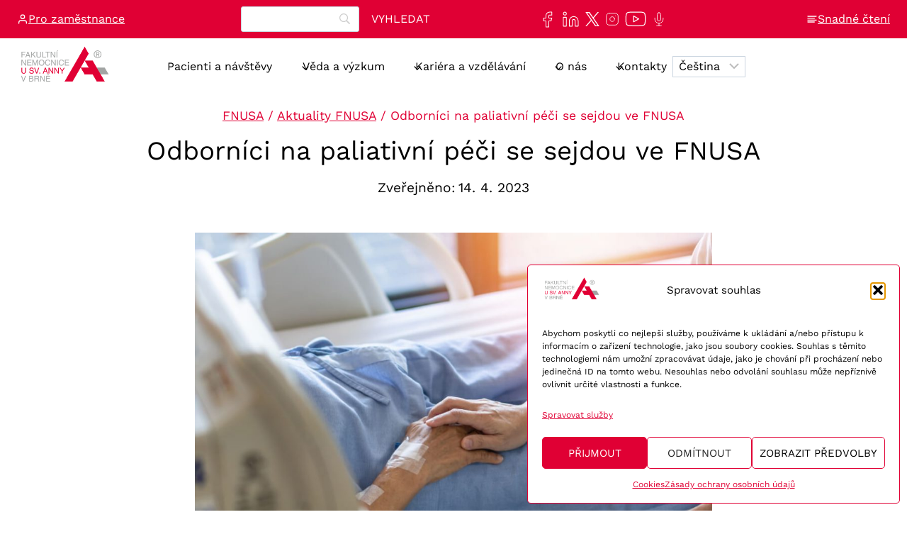

--- FILE ---
content_type: text/html; charset=UTF-8
request_url: https://www.fnusa.cz/odbornici-na-paliativni-peci-se-sejdou-ve-fnusa/
body_size: 43256
content:
<!doctype html>
<html lang="cs-CZ" prefix="og: https://ogp.me/ns#" class="no-js" >
<head>
	<meta charset="UTF-8">
	<meta name="viewport" content="width=device-width, initial-scale=1, minimum-scale=1">
	
<!-- Optimalizace pro vyhledávače podle Rank Math - https://rankmath.com/ -->
<title>Odborníci na paliativní péči se sejdou ve FNUSA | FNUSA</title>
<meta name="description" content="Stárnutí populace je téma, o kterém slyšíme stále častěji. Přibývá nejen lidí v seniorském věku, ale také těch, kteří jsou více či méně odkázáni na pomoc"/>
<meta name="robots" content="follow, index, max-snippet:-1, max-video-preview:-1, max-image-preview:large"/>
<link rel="canonical" href="https://www.fnusa.cz/odbornici-na-paliativni-peci-se-sejdou-ve-fnusa/" />
<meta property="og:locale" content="cs_CZ" />
<meta property="og:type" content="article" />
<meta property="og:title" content="Odborníci na paliativní péči se sejdou ve FNUSA | FNUSA" />
<meta property="og:description" content="Stárnutí populace je téma, o kterém slyšíme stále častěji. Přibývá nejen lidí v seniorském věku, ale také těch, kteří jsou více či méně odkázáni na pomoc" />
<meta property="og:url" content="https://www.fnusa.cz/odbornici-na-paliativni-peci-se-sejdou-ve-fnusa/" />
<meta property="og:site_name" content="FNUSA" />
<meta property="article:publisher" content="https://www.facebook.com/fnusa.icrc/?ref=br_rs" />
<meta property="article:section" content="Aktuality FNUSA" />
<meta property="og:updated_time" content="2025-03-24T10:13:26+02:00" />
<meta property="og:image" content="https://www.fnusa.cz/wp-content/uploads/2023/04/fnusa-aktuality-paliativni-pece.jpeg" />
<meta property="og:image:secure_url" content="https://www.fnusa.cz/wp-content/uploads/2023/04/fnusa-aktuality-paliativni-pece.jpeg" />
<meta property="og:image:width" content="1030" />
<meta property="og:image:height" content="687" />
<meta property="og:image:alt" content="Odborníci na paliativní péči se sejdou ve FNUSA" />
<meta property="og:image:type" content="image/jpeg" />
<meta property="article:published_time" content="2023-04-14T11:00:14+02:00" />
<meta property="article:modified_time" content="2025-03-24T10:13:26+02:00" />
<meta name="twitter:card" content="summary_large_image" />
<meta name="twitter:title" content="Odborníci na paliativní péči se sejdou ve FNUSA | FNUSA" />
<meta name="twitter:description" content="Stárnutí populace je téma, o kterém slyšíme stále častěji. Přibývá nejen lidí v seniorském věku, ale také těch, kteří jsou více či méně odkázáni na pomoc" />
<meta name="twitter:image" content="https://www.fnusa.cz/wp-content/uploads/2023/04/fnusa-aktuality-paliativni-pece.jpeg" />
<script type="application/ld+json" class="rank-math-schema">{"@context":"https://schema.org","@graph":[{"@type":"Place","@id":"https://www.fnusa.cz/#place","address":{"@type":"PostalAddress","streetAddress":"Peka\u0159sk\u00e1 664/53","addressLocality":"Brno - st\u0159ed","addressRegion":"Ji\u017en\u00ed Morava","postalCode":"60200","addressCountry":"Brno"}},{"@type":["Hospital","Organization"],"@id":"https://www.fnusa.cz/#organization","name":"FNUSA","url":"https://www.fnusa.cz","sameAs":["https://www.facebook.com/fnusa.icrc/?ref=br_rs","https://cz.linkedin.com/company/st--anne's-university-hospital-brno"],"email":"info@fnusa.cz","address":{"@type":"PostalAddress","streetAddress":"Peka\u0159sk\u00e1 664/53","addressLocality":"Brno - st\u0159ed","addressRegion":"Ji\u017en\u00ed Morava","postalCode":"60200","addressCountry":"Brno"},"logo":{"@type":"ImageObject","@id":"https://www.fnusa.cz/#logo","url":"https://www.fnusa.cz/wp-content/uploads/2024/09/fnusa-logo-webu.png","contentUrl":"https://www.fnusa.cz/wp-content/uploads/2024/09/fnusa-logo-webu.png","caption":"FNUSA","inLanguage":"cs","width":"265","height":"126"},"location":{"@id":"https://www.fnusa.cz/#place"},"image":{"@id":"https://www.fnusa.cz/#logo"},"telephone":"+420543181111"},{"@type":"WebSite","@id":"https://www.fnusa.cz/#website","url":"https://www.fnusa.cz","name":"FNUSA","alternateName":"Fakultn\u00ed nemocnice u sv. Anny v Brn\u011b","publisher":{"@id":"https://www.fnusa.cz/#organization"},"inLanguage":"cs"},{"@type":"ImageObject","@id":"https://www.fnusa.cz/wp-content/uploads/2023/04/fnusa-aktuality-paliativni-pece.jpeg","url":"https://www.fnusa.cz/wp-content/uploads/2023/04/fnusa-aktuality-paliativni-pece.jpeg","width":"1030","height":"687","inLanguage":"cs"},{"@type":"BreadcrumbList","@id":"https://www.fnusa.cz/odbornici-na-paliativni-peci-se-sejdou-ve-fnusa/#breadcrumb","itemListElement":[{"@type":"ListItem","position":"1","item":{"@id":"https://www.fnusa.cz","name":"FNUSA"}},{"@type":"ListItem","position":"2","item":{"@id":"https://www.fnusa.cz/aktuality-fnusa/","name":"Aktuality FNUSA"}},{"@type":"ListItem","position":"3","item":{"@id":"https://www.fnusa.cz/odbornici-na-paliativni-peci-se-sejdou-ve-fnusa/","name":"Odborn\u00edci na paliativn\u00ed p\u00e9\u010di se sejdou ve FNUSA"}}]},{"@type":"WebPage","@id":"https://www.fnusa.cz/odbornici-na-paliativni-peci-se-sejdou-ve-fnusa/#webpage","url":"https://www.fnusa.cz/odbornici-na-paliativni-peci-se-sejdou-ve-fnusa/","name":"Odborn\u00edci na paliativn\u00ed p\u00e9\u010di se sejdou ve FNUSA | FNUSA","datePublished":"2023-04-14T11:00:14+02:00","dateModified":"2025-03-24T10:13:26+02:00","isPartOf":{"@id":"https://www.fnusa.cz/#website"},"primaryImageOfPage":{"@id":"https://www.fnusa.cz/wp-content/uploads/2023/04/fnusa-aktuality-paliativni-pece.jpeg"},"inLanguage":"cs","breadcrumb":{"@id":"https://www.fnusa.cz/odbornici-na-paliativni-peci-se-sejdou-ve-fnusa/#breadcrumb"}},{"@type":"Person","@id":"https://www.fnusa.cz/odbornici-na-paliativni-peci-se-sejdou-ve-fnusa/#author","name":"fnusa1","image":{"@type":"ImageObject","@id":"https://secure.gravatar.com/avatar/30c2a8f48f4496a3290b5802bdedcf4dafe5d1047ffebf3b7cad9e7541462254?s=96&amp;d=mm&amp;r=g","url":"https://secure.gravatar.com/avatar/30c2a8f48f4496a3290b5802bdedcf4dafe5d1047ffebf3b7cad9e7541462254?s=96&amp;d=mm&amp;r=g","caption":"fnusa1","inLanguage":"cs"},"sameAs":["https://www.fnusa.cz"],"worksFor":{"@id":"https://www.fnusa.cz/#organization"}},{"@type":"BlogPosting","headline":"Odborn\u00edci na paliativn\u00ed p\u00e9\u010di se sejdou ve FNUSA | FNUSA","datePublished":"2023-04-14T11:00:14+02:00","dateModified":"2025-03-24T10:13:26+02:00","articleSection":"Aktuality FNUSA, Tiskov\u00e9 zpr\u00e1vy","author":{"@id":"https://www.fnusa.cz/odbornici-na-paliativni-peci-se-sejdou-ve-fnusa/#author","name":"fnusa1"},"publisher":{"@id":"https://www.fnusa.cz/#organization"},"description":"St\u00e1rnut\u00ed populace je t\u00e9ma, o kter\u00e9m sly\u0161\u00edme st\u00e1le \u010dast\u011bji. P\u0159ib\u00fdv\u00e1 nejen lid\u00ed v seniorsk\u00e9m v\u011bku, ale tak\u00e9 t\u011bch, kte\u0159\u00ed jsou v\u00edce \u010di m\u00e9n\u011b odk\u00e1z\u00e1ni na pomoc","name":"Odborn\u00edci na paliativn\u00ed p\u00e9\u010di se sejdou ve FNUSA | FNUSA","@id":"https://www.fnusa.cz/odbornici-na-paliativni-peci-se-sejdou-ve-fnusa/#richSnippet","isPartOf":{"@id":"https://www.fnusa.cz/odbornici-na-paliativni-peci-se-sejdou-ve-fnusa/#webpage"},"image":{"@id":"https://www.fnusa.cz/wp-content/uploads/2023/04/fnusa-aktuality-paliativni-pece.jpeg"},"inLanguage":"cs","mainEntityOfPage":{"@id":"https://www.fnusa.cz/odbornici-na-paliativni-peci-se-sejdou-ve-fnusa/#webpage"}}]}</script>
<!-- /Rank Math WordPress SEO plugin -->

<link rel="alternate" type="application/rss+xml" title="FNUSA &raquo; RSS zdroj" href="https://www.fnusa.cz/feed/" />
<link rel="alternate" type="application/rss+xml" title="FNUSA &raquo; RSS komentářů" href="https://www.fnusa.cz/comments/feed/" />
			<script>document.documentElement.classList.remove( 'no-js' );</script>
			<link rel="alternate" title="oEmbed (JSON)" type="application/json+oembed" href="https://www.fnusa.cz/wp-json/oembed/1.0/embed?url=https%3A%2F%2Fwww.fnusa.cz%2Fodbornici-na-paliativni-peci-se-sejdou-ve-fnusa%2F&#038;lang=cs" />
<link rel="alternate" title="oEmbed (XML)" type="text/xml+oembed" href="https://www.fnusa.cz/wp-json/oembed/1.0/embed?url=https%3A%2F%2Fwww.fnusa.cz%2Fodbornici-na-paliativni-peci-se-sejdou-ve-fnusa%2F&#038;format=xml&#038;lang=cs" />
<style id='wp-img-auto-sizes-contain-inline-css'>
img:is([sizes=auto i],[sizes^="auto," i]){contain-intrinsic-size:3000px 1500px}
/*# sourceURL=wp-img-auto-sizes-contain-inline-css */
</style>
<link rel='stylesheet' id='animate-css' href='https://www.fnusa.cz/wp-content/plugins/qi-blocks/assets/css/plugins/animate/animate.min.css?ver=4.1.1' media='all' />
<link rel='stylesheet' id='kadence-blocks-rowlayout-css' href='https://www.fnusa.cz/wp-content/plugins/kadence-blocks/dist/style-blocks-rowlayout.css?ver=3.5.32' media='all' />
<link rel='stylesheet' id='kadence-blocks-column-css' href='https://www.fnusa.cz/wp-content/plugins/kadence-blocks/dist/style-blocks-column.css?ver=3.5.32' media='all' />
<link rel='stylesheet' id='kadence-blocks-infobox-css' href='https://www.fnusa.cz/wp-content/plugins/kadence-blocks/dist/style-blocks-infobox.css?ver=3.5.32' media='all' />
<link rel='stylesheet' id='kadence-blocks-image-css' href='https://www.fnusa.cz/wp-content/plugins/kadence-blocks/dist/style-blocks-image.css?ver=3.5.32' media='all' />
<style id='kadence-blocks-advancedheading-inline-css'>
	.wp-block-kadence-advancedheading mark{background:transparent;border-style:solid;border-width:0}
	.wp-block-kadence-advancedheading mark.kt-highlight{color:#f76a0c;}
	.kb-adv-heading-icon{display: inline-flex;justify-content: center;align-items: center;}
	.is-layout-constrained > .kb-advanced-heading-link {display: block;}.wp-block-kadence-advancedheading.has-background{padding: 0;}	.single-content .kadence-advanced-heading-wrapper h1,
	.single-content .kadence-advanced-heading-wrapper h2,
	.single-content .kadence-advanced-heading-wrapper h3,
	.single-content .kadence-advanced-heading-wrapper h4,
	.single-content .kadence-advanced-heading-wrapper h5,
	.single-content .kadence-advanced-heading-wrapper h6 {margin: 1.5em 0 .5em;}
	.single-content .kadence-advanced-heading-wrapper+* { margin-top:0;}.kb-screen-reader-text{position:absolute;width:1px;height:1px;padding:0;margin:-1px;overflow:hidden;clip:rect(0,0,0,0);}
/*# sourceURL=kadence-blocks-advancedheading-inline-css */
</style>
<link rel='stylesheet' id='kadence-blocks-iconlist-css' href='https://www.fnusa.cz/wp-content/plugins/kadence-blocks/dist/style-blocks-iconlist.css?ver=3.5.32' media='all' />
<link rel='stylesheet' id='kadence-blocks-icon-css' href='https://www.fnusa.cz/wp-content/plugins/kadence-blocks/dist/style-blocks-icon.css?ver=3.5.32' media='all' />
<link rel='stylesheet' id='kadence-blocks-header-css' href='https://www.fnusa.cz/wp-content/plugins/kadence-blocks/dist/style-blocks-header.css?ver=3.5.32' media='all' />
<link rel='stylesheet' id='kadence-blocks-identity-css' href='https://www.fnusa.cz/wp-content/plugins/kadence-blocks/dist/style-blocks-identity.css?ver=3.5.32' media='all' />
<link rel='stylesheet' id='kadence-blocks-navigation-css' href='https://www.fnusa.cz/wp-content/plugins/kadence-blocks/dist/style-blocks-navigation.css?ver=3.5.32' media='all' />
<link rel='stylesheet' id='sbi_styles-css' href='https://www.fnusa.cz/wp-content/plugins/instagram-feed/css/sbi-styles.min.css?ver=6.10.0' media='all' />
<style id='wp-emoji-styles-inline-css'>

	img.wp-smiley, img.emoji {
		display: inline !important;
		border: none !important;
		box-shadow: none !important;
		height: 1em !important;
		width: 1em !important;
		margin: 0 0.07em !important;
		vertical-align: -0.1em !important;
		background: none !important;
		padding: 0 !important;
	}
/*# sourceURL=wp-emoji-styles-inline-css */
</style>
<style id='wp-block-library-inline-css'>
:root{--wp-block-synced-color:#7a00df;--wp-block-synced-color--rgb:122,0,223;--wp-bound-block-color:var(--wp-block-synced-color);--wp-editor-canvas-background:#ddd;--wp-admin-theme-color:#007cba;--wp-admin-theme-color--rgb:0,124,186;--wp-admin-theme-color-darker-10:#006ba1;--wp-admin-theme-color-darker-10--rgb:0,107,160.5;--wp-admin-theme-color-darker-20:#005a87;--wp-admin-theme-color-darker-20--rgb:0,90,135;--wp-admin-border-width-focus:2px}@media (min-resolution:192dpi){:root{--wp-admin-border-width-focus:1.5px}}.wp-element-button{cursor:pointer}:root .has-very-light-gray-background-color{background-color:#eee}:root .has-very-dark-gray-background-color{background-color:#313131}:root .has-very-light-gray-color{color:#eee}:root .has-very-dark-gray-color{color:#313131}:root .has-vivid-green-cyan-to-vivid-cyan-blue-gradient-background{background:linear-gradient(135deg,#00d084,#0693e3)}:root .has-purple-crush-gradient-background{background:linear-gradient(135deg,#34e2e4,#4721fb 50%,#ab1dfe)}:root .has-hazy-dawn-gradient-background{background:linear-gradient(135deg,#faaca8,#dad0ec)}:root .has-subdued-olive-gradient-background{background:linear-gradient(135deg,#fafae1,#67a671)}:root .has-atomic-cream-gradient-background{background:linear-gradient(135deg,#fdd79a,#004a59)}:root .has-nightshade-gradient-background{background:linear-gradient(135deg,#330968,#31cdcf)}:root .has-midnight-gradient-background{background:linear-gradient(135deg,#020381,#2874fc)}:root{--wp--preset--font-size--normal:16px;--wp--preset--font-size--huge:42px}.has-regular-font-size{font-size:1em}.has-larger-font-size{font-size:2.625em}.has-normal-font-size{font-size:var(--wp--preset--font-size--normal)}.has-huge-font-size{font-size:var(--wp--preset--font-size--huge)}.has-text-align-center{text-align:center}.has-text-align-left{text-align:left}.has-text-align-right{text-align:right}.has-fit-text{white-space:nowrap!important}#end-resizable-editor-section{display:none}.aligncenter{clear:both}.items-justified-left{justify-content:flex-start}.items-justified-center{justify-content:center}.items-justified-right{justify-content:flex-end}.items-justified-space-between{justify-content:space-between}.screen-reader-text{border:0;clip-path:inset(50%);height:1px;margin:-1px;overflow:hidden;padding:0;position:absolute;width:1px;word-wrap:normal!important}.screen-reader-text:focus{background-color:#ddd;clip-path:none;color:#444;display:block;font-size:1em;height:auto;left:5px;line-height:normal;padding:15px 23px 14px;text-decoration:none;top:5px;width:auto;z-index:100000}html :where(.has-border-color){border-style:solid}html :where([style*=border-top-color]){border-top-style:solid}html :where([style*=border-right-color]){border-right-style:solid}html :where([style*=border-bottom-color]){border-bottom-style:solid}html :where([style*=border-left-color]){border-left-style:solid}html :where([style*=border-width]){border-style:solid}html :where([style*=border-top-width]){border-top-style:solid}html :where([style*=border-right-width]){border-right-style:solid}html :where([style*=border-bottom-width]){border-bottom-style:solid}html :where([style*=border-left-width]){border-left-style:solid}html :where(img[class*=wp-image-]){height:auto;max-width:100%}:where(figure){margin:0 0 1em}html :where(.is-position-sticky){--wp-admin--admin-bar--position-offset:var(--wp-admin--admin-bar--height,0px)}@media screen and (max-width:600px){html :where(.is-position-sticky){--wp-admin--admin-bar--position-offset:0px}}

/*# sourceURL=wp-block-library-inline-css */
</style><style id='wp-block-image-inline-css'>
.wp-block-image>a,.wp-block-image>figure>a{display:inline-block}.wp-block-image img{box-sizing:border-box;height:auto;max-width:100%;vertical-align:bottom}@media not (prefers-reduced-motion){.wp-block-image img.hide{visibility:hidden}.wp-block-image img.show{animation:show-content-image .4s}}.wp-block-image[style*=border-radius] img,.wp-block-image[style*=border-radius]>a{border-radius:inherit}.wp-block-image.has-custom-border img{box-sizing:border-box}.wp-block-image.aligncenter{text-align:center}.wp-block-image.alignfull>a,.wp-block-image.alignwide>a{width:100%}.wp-block-image.alignfull img,.wp-block-image.alignwide img{height:auto;width:100%}.wp-block-image .aligncenter,.wp-block-image .alignleft,.wp-block-image .alignright,.wp-block-image.aligncenter,.wp-block-image.alignleft,.wp-block-image.alignright{display:table}.wp-block-image .aligncenter>figcaption,.wp-block-image .alignleft>figcaption,.wp-block-image .alignright>figcaption,.wp-block-image.aligncenter>figcaption,.wp-block-image.alignleft>figcaption,.wp-block-image.alignright>figcaption{caption-side:bottom;display:table-caption}.wp-block-image .alignleft{float:left;margin:.5em 1em .5em 0}.wp-block-image .alignright{float:right;margin:.5em 0 .5em 1em}.wp-block-image .aligncenter{margin-left:auto;margin-right:auto}.wp-block-image :where(figcaption){margin-bottom:1em;margin-top:.5em}.wp-block-image.is-style-circle-mask img{border-radius:9999px}@supports ((-webkit-mask-image:none) or (mask-image:none)) or (-webkit-mask-image:none){.wp-block-image.is-style-circle-mask img{border-radius:0;-webkit-mask-image:url('data:image/svg+xml;utf8,<svg viewBox="0 0 100 100" xmlns="http://www.w3.org/2000/svg"><circle cx="50" cy="50" r="50"/></svg>');mask-image:url('data:image/svg+xml;utf8,<svg viewBox="0 0 100 100" xmlns="http://www.w3.org/2000/svg"><circle cx="50" cy="50" r="50"/></svg>');mask-mode:alpha;-webkit-mask-position:center;mask-position:center;-webkit-mask-repeat:no-repeat;mask-repeat:no-repeat;-webkit-mask-size:contain;mask-size:contain}}:root :where(.wp-block-image.is-style-rounded img,.wp-block-image .is-style-rounded img){border-radius:9999px}.wp-block-image figure{margin:0}.wp-lightbox-container{display:flex;flex-direction:column;position:relative}.wp-lightbox-container img{cursor:zoom-in}.wp-lightbox-container img:hover+button{opacity:1}.wp-lightbox-container button{align-items:center;backdrop-filter:blur(16px) saturate(180%);background-color:#5a5a5a40;border:none;border-radius:4px;cursor:zoom-in;display:flex;height:20px;justify-content:center;opacity:0;padding:0;position:absolute;right:16px;text-align:center;top:16px;width:20px;z-index:100}@media not (prefers-reduced-motion){.wp-lightbox-container button{transition:opacity .2s ease}}.wp-lightbox-container button:focus-visible{outline:3px auto #5a5a5a40;outline:3px auto -webkit-focus-ring-color;outline-offset:3px}.wp-lightbox-container button:hover{cursor:pointer;opacity:1}.wp-lightbox-container button:focus{opacity:1}.wp-lightbox-container button:focus,.wp-lightbox-container button:hover,.wp-lightbox-container button:not(:hover):not(:active):not(.has-background){background-color:#5a5a5a40;border:none}.wp-lightbox-overlay{box-sizing:border-box;cursor:zoom-out;height:100vh;left:0;overflow:hidden;position:fixed;top:0;visibility:hidden;width:100%;z-index:100000}.wp-lightbox-overlay .close-button{align-items:center;cursor:pointer;display:flex;justify-content:center;min-height:40px;min-width:40px;padding:0;position:absolute;right:calc(env(safe-area-inset-right) + 16px);top:calc(env(safe-area-inset-top) + 16px);z-index:5000000}.wp-lightbox-overlay .close-button:focus,.wp-lightbox-overlay .close-button:hover,.wp-lightbox-overlay .close-button:not(:hover):not(:active):not(.has-background){background:none;border:none}.wp-lightbox-overlay .lightbox-image-container{height:var(--wp--lightbox-container-height);left:50%;overflow:hidden;position:absolute;top:50%;transform:translate(-50%,-50%);transform-origin:top left;width:var(--wp--lightbox-container-width);z-index:9999999999}.wp-lightbox-overlay .wp-block-image{align-items:center;box-sizing:border-box;display:flex;height:100%;justify-content:center;margin:0;position:relative;transform-origin:0 0;width:100%;z-index:3000000}.wp-lightbox-overlay .wp-block-image img{height:var(--wp--lightbox-image-height);min-height:var(--wp--lightbox-image-height);min-width:var(--wp--lightbox-image-width);width:var(--wp--lightbox-image-width)}.wp-lightbox-overlay .wp-block-image figcaption{display:none}.wp-lightbox-overlay button{background:none;border:none}.wp-lightbox-overlay .scrim{background-color:#fff;height:100%;opacity:.9;position:absolute;width:100%;z-index:2000000}.wp-lightbox-overlay.active{visibility:visible}@media not (prefers-reduced-motion){.wp-lightbox-overlay.active{animation:turn-on-visibility .25s both}.wp-lightbox-overlay.active img{animation:turn-on-visibility .35s both}.wp-lightbox-overlay.show-closing-animation:not(.active){animation:turn-off-visibility .35s both}.wp-lightbox-overlay.show-closing-animation:not(.active) img{animation:turn-off-visibility .25s both}.wp-lightbox-overlay.zoom.active{animation:none;opacity:1;visibility:visible}.wp-lightbox-overlay.zoom.active .lightbox-image-container{animation:lightbox-zoom-in .4s}.wp-lightbox-overlay.zoom.active .lightbox-image-container img{animation:none}.wp-lightbox-overlay.zoom.active .scrim{animation:turn-on-visibility .4s forwards}.wp-lightbox-overlay.zoom.show-closing-animation:not(.active){animation:none}.wp-lightbox-overlay.zoom.show-closing-animation:not(.active) .lightbox-image-container{animation:lightbox-zoom-out .4s}.wp-lightbox-overlay.zoom.show-closing-animation:not(.active) .lightbox-image-container img{animation:none}.wp-lightbox-overlay.zoom.show-closing-animation:not(.active) .scrim{animation:turn-off-visibility .4s forwards}}@keyframes show-content-image{0%{visibility:hidden}99%{visibility:hidden}to{visibility:visible}}@keyframes turn-on-visibility{0%{opacity:0}to{opacity:1}}@keyframes turn-off-visibility{0%{opacity:1;visibility:visible}99%{opacity:0;visibility:visible}to{opacity:0;visibility:hidden}}@keyframes lightbox-zoom-in{0%{transform:translate(calc((-100vw + var(--wp--lightbox-scrollbar-width))/2 + var(--wp--lightbox-initial-left-position)),calc(-50vh + var(--wp--lightbox-initial-top-position))) scale(var(--wp--lightbox-scale))}to{transform:translate(-50%,-50%) scale(1)}}@keyframes lightbox-zoom-out{0%{transform:translate(-50%,-50%) scale(1);visibility:visible}99%{visibility:visible}to{transform:translate(calc((-100vw + var(--wp--lightbox-scrollbar-width))/2 + var(--wp--lightbox-initial-left-position)),calc(-50vh + var(--wp--lightbox-initial-top-position))) scale(var(--wp--lightbox-scale));visibility:hidden}}
/*# sourceURL=https://www.fnusa.cz/wp-includes/blocks/image/style.min.css */
</style>
<style id='wp-block-site-logo-inline-css'>
.wp-block-site-logo{box-sizing:border-box;line-height:0}.wp-block-site-logo a{display:inline-block;line-height:0}.wp-block-site-logo.is-default-size img{height:auto;width:120px}.wp-block-site-logo img{height:auto;max-width:100%}.wp-block-site-logo a,.wp-block-site-logo img{border-radius:inherit}.wp-block-site-logo.aligncenter{margin-left:auto;margin-right:auto;text-align:center}:root :where(.wp-block-site-logo.is-style-rounded){border-radius:9999px}
/*# sourceURL=https://www.fnusa.cz/wp-includes/blocks/site-logo/style.min.css */
</style>
<style id='wp-block-paragraph-inline-css'>
.is-small-text{font-size:.875em}.is-regular-text{font-size:1em}.is-large-text{font-size:2.25em}.is-larger-text{font-size:3em}.has-drop-cap:not(:focus):first-letter{float:left;font-size:8.4em;font-style:normal;font-weight:100;line-height:.68;margin:.05em .1em 0 0;text-transform:uppercase}body.rtl .has-drop-cap:not(:focus):first-letter{float:none;margin-left:.1em}p.has-drop-cap.has-background{overflow:hidden}:root :where(p.has-background){padding:1.25em 2.375em}:where(p.has-text-color:not(.has-link-color)) a{color:inherit}p.has-text-align-left[style*="writing-mode:vertical-lr"],p.has-text-align-right[style*="writing-mode:vertical-rl"]{rotate:180deg}
/*# sourceURL=https://www.fnusa.cz/wp-includes/blocks/paragraph/style.min.css */
</style>
<style id='global-styles-inline-css'>
:root{--wp--preset--aspect-ratio--square: 1;--wp--preset--aspect-ratio--4-3: 4/3;--wp--preset--aspect-ratio--3-4: 3/4;--wp--preset--aspect-ratio--3-2: 3/2;--wp--preset--aspect-ratio--2-3: 2/3;--wp--preset--aspect-ratio--16-9: 16/9;--wp--preset--aspect-ratio--9-16: 9/16;--wp--preset--color--black: #000000;--wp--preset--color--cyan-bluish-gray: #abb8c3;--wp--preset--color--white: #ffffff;--wp--preset--color--pale-pink: #f78da7;--wp--preset--color--vivid-red: #cf2e2e;--wp--preset--color--luminous-vivid-orange: #ff6900;--wp--preset--color--luminous-vivid-amber: #fcb900;--wp--preset--color--light-green-cyan: #7bdcb5;--wp--preset--color--vivid-green-cyan: #00d084;--wp--preset--color--pale-cyan-blue: #8ed1fc;--wp--preset--color--vivid-cyan-blue: #0693e3;--wp--preset--color--vivid-purple: #9b51e0;--wp--preset--color--theme-palette-1: var(--global-palette1);--wp--preset--color--theme-palette-2: var(--global-palette2);--wp--preset--color--theme-palette-3: var(--global-palette3);--wp--preset--color--theme-palette-4: var(--global-palette4);--wp--preset--color--theme-palette-5: var(--global-palette5);--wp--preset--color--theme-palette-6: var(--global-palette6);--wp--preset--color--theme-palette-7: var(--global-palette7);--wp--preset--color--theme-palette-8: var(--global-palette8);--wp--preset--color--theme-palette-9: var(--global-palette9);--wp--preset--color--theme-palette-10: var(--global-palette10);--wp--preset--color--theme-palette-11: var(--global-palette11);--wp--preset--color--theme-palette-12: var(--global-palette12);--wp--preset--color--theme-palette-13: var(--global-palette13);--wp--preset--color--theme-palette-14: var(--global-palette14);--wp--preset--color--theme-palette-15: var(--global-palette15);--wp--preset--color--kb-palette-1: #f9fafa;--wp--preset--gradient--vivid-cyan-blue-to-vivid-purple: linear-gradient(135deg,rgb(6,147,227) 0%,rgb(155,81,224) 100%);--wp--preset--gradient--light-green-cyan-to-vivid-green-cyan: linear-gradient(135deg,rgb(122,220,180) 0%,rgb(0,208,130) 100%);--wp--preset--gradient--luminous-vivid-amber-to-luminous-vivid-orange: linear-gradient(135deg,rgb(252,185,0) 0%,rgb(255,105,0) 100%);--wp--preset--gradient--luminous-vivid-orange-to-vivid-red: linear-gradient(135deg,rgb(255,105,0) 0%,rgb(207,46,46) 100%);--wp--preset--gradient--very-light-gray-to-cyan-bluish-gray: linear-gradient(135deg,rgb(238,238,238) 0%,rgb(169,184,195) 100%);--wp--preset--gradient--cool-to-warm-spectrum: linear-gradient(135deg,rgb(74,234,220) 0%,rgb(151,120,209) 20%,rgb(207,42,186) 40%,rgb(238,44,130) 60%,rgb(251,105,98) 80%,rgb(254,248,76) 100%);--wp--preset--gradient--blush-light-purple: linear-gradient(135deg,rgb(255,206,236) 0%,rgb(152,150,240) 100%);--wp--preset--gradient--blush-bordeaux: linear-gradient(135deg,rgb(254,205,165) 0%,rgb(254,45,45) 50%,rgb(107,0,62) 100%);--wp--preset--gradient--luminous-dusk: linear-gradient(135deg,rgb(255,203,112) 0%,rgb(199,81,192) 50%,rgb(65,88,208) 100%);--wp--preset--gradient--pale-ocean: linear-gradient(135deg,rgb(255,245,203) 0%,rgb(182,227,212) 50%,rgb(51,167,181) 100%);--wp--preset--gradient--electric-grass: linear-gradient(135deg,rgb(202,248,128) 0%,rgb(113,206,126) 100%);--wp--preset--gradient--midnight: linear-gradient(135deg,rgb(2,3,129) 0%,rgb(40,116,252) 100%);--wp--preset--font-size--small: var(--global-font-size-small);--wp--preset--font-size--medium: var(--global-font-size-medium);--wp--preset--font-size--large: var(--global-font-size-large);--wp--preset--font-size--x-large: 42px;--wp--preset--font-size--larger: var(--global-font-size-larger);--wp--preset--font-size--xxlarge: var(--global-font-size-xxlarge);--wp--preset--spacing--20: 0.44rem;--wp--preset--spacing--30: 0.67rem;--wp--preset--spacing--40: 1rem;--wp--preset--spacing--50: 1.5rem;--wp--preset--spacing--60: 2.25rem;--wp--preset--spacing--70: 3.38rem;--wp--preset--spacing--80: 5.06rem;--wp--preset--shadow--natural: 6px 6px 9px rgba(0, 0, 0, 0.2);--wp--preset--shadow--deep: 12px 12px 50px rgba(0, 0, 0, 0.4);--wp--preset--shadow--sharp: 6px 6px 0px rgba(0, 0, 0, 0.2);--wp--preset--shadow--outlined: 6px 6px 0px -3px rgb(255, 255, 255), 6px 6px rgb(0, 0, 0);--wp--preset--shadow--crisp: 6px 6px 0px rgb(0, 0, 0);}:where(.is-layout-flex){gap: 0.5em;}:where(.is-layout-grid){gap: 0.5em;}body .is-layout-flex{display: flex;}.is-layout-flex{flex-wrap: wrap;align-items: center;}.is-layout-flex > :is(*, div){margin: 0;}body .is-layout-grid{display: grid;}.is-layout-grid > :is(*, div){margin: 0;}:where(.wp-block-columns.is-layout-flex){gap: 2em;}:where(.wp-block-columns.is-layout-grid){gap: 2em;}:where(.wp-block-post-template.is-layout-flex){gap: 1.25em;}:where(.wp-block-post-template.is-layout-grid){gap: 1.25em;}.has-black-color{color: var(--wp--preset--color--black) !important;}.has-cyan-bluish-gray-color{color: var(--wp--preset--color--cyan-bluish-gray) !important;}.has-white-color{color: var(--wp--preset--color--white) !important;}.has-pale-pink-color{color: var(--wp--preset--color--pale-pink) !important;}.has-vivid-red-color{color: var(--wp--preset--color--vivid-red) !important;}.has-luminous-vivid-orange-color{color: var(--wp--preset--color--luminous-vivid-orange) !important;}.has-luminous-vivid-amber-color{color: var(--wp--preset--color--luminous-vivid-amber) !important;}.has-light-green-cyan-color{color: var(--wp--preset--color--light-green-cyan) !important;}.has-vivid-green-cyan-color{color: var(--wp--preset--color--vivid-green-cyan) !important;}.has-pale-cyan-blue-color{color: var(--wp--preset--color--pale-cyan-blue) !important;}.has-vivid-cyan-blue-color{color: var(--wp--preset--color--vivid-cyan-blue) !important;}.has-vivid-purple-color{color: var(--wp--preset--color--vivid-purple) !important;}.has-black-background-color{background-color: var(--wp--preset--color--black) !important;}.has-cyan-bluish-gray-background-color{background-color: var(--wp--preset--color--cyan-bluish-gray) !important;}.has-white-background-color{background-color: var(--wp--preset--color--white) !important;}.has-pale-pink-background-color{background-color: var(--wp--preset--color--pale-pink) !important;}.has-vivid-red-background-color{background-color: var(--wp--preset--color--vivid-red) !important;}.has-luminous-vivid-orange-background-color{background-color: var(--wp--preset--color--luminous-vivid-orange) !important;}.has-luminous-vivid-amber-background-color{background-color: var(--wp--preset--color--luminous-vivid-amber) !important;}.has-light-green-cyan-background-color{background-color: var(--wp--preset--color--light-green-cyan) !important;}.has-vivid-green-cyan-background-color{background-color: var(--wp--preset--color--vivid-green-cyan) !important;}.has-pale-cyan-blue-background-color{background-color: var(--wp--preset--color--pale-cyan-blue) !important;}.has-vivid-cyan-blue-background-color{background-color: var(--wp--preset--color--vivid-cyan-blue) !important;}.has-vivid-purple-background-color{background-color: var(--wp--preset--color--vivid-purple) !important;}.has-black-border-color{border-color: var(--wp--preset--color--black) !important;}.has-cyan-bluish-gray-border-color{border-color: var(--wp--preset--color--cyan-bluish-gray) !important;}.has-white-border-color{border-color: var(--wp--preset--color--white) !important;}.has-pale-pink-border-color{border-color: var(--wp--preset--color--pale-pink) !important;}.has-vivid-red-border-color{border-color: var(--wp--preset--color--vivid-red) !important;}.has-luminous-vivid-orange-border-color{border-color: var(--wp--preset--color--luminous-vivid-orange) !important;}.has-luminous-vivid-amber-border-color{border-color: var(--wp--preset--color--luminous-vivid-amber) !important;}.has-light-green-cyan-border-color{border-color: var(--wp--preset--color--light-green-cyan) !important;}.has-vivid-green-cyan-border-color{border-color: var(--wp--preset--color--vivid-green-cyan) !important;}.has-pale-cyan-blue-border-color{border-color: var(--wp--preset--color--pale-cyan-blue) !important;}.has-vivid-cyan-blue-border-color{border-color: var(--wp--preset--color--vivid-cyan-blue) !important;}.has-vivid-purple-border-color{border-color: var(--wp--preset--color--vivid-purple) !important;}.has-vivid-cyan-blue-to-vivid-purple-gradient-background{background: var(--wp--preset--gradient--vivid-cyan-blue-to-vivid-purple) !important;}.has-light-green-cyan-to-vivid-green-cyan-gradient-background{background: var(--wp--preset--gradient--light-green-cyan-to-vivid-green-cyan) !important;}.has-luminous-vivid-amber-to-luminous-vivid-orange-gradient-background{background: var(--wp--preset--gradient--luminous-vivid-amber-to-luminous-vivid-orange) !important;}.has-luminous-vivid-orange-to-vivid-red-gradient-background{background: var(--wp--preset--gradient--luminous-vivid-orange-to-vivid-red) !important;}.has-very-light-gray-to-cyan-bluish-gray-gradient-background{background: var(--wp--preset--gradient--very-light-gray-to-cyan-bluish-gray) !important;}.has-cool-to-warm-spectrum-gradient-background{background: var(--wp--preset--gradient--cool-to-warm-spectrum) !important;}.has-blush-light-purple-gradient-background{background: var(--wp--preset--gradient--blush-light-purple) !important;}.has-blush-bordeaux-gradient-background{background: var(--wp--preset--gradient--blush-bordeaux) !important;}.has-luminous-dusk-gradient-background{background: var(--wp--preset--gradient--luminous-dusk) !important;}.has-pale-ocean-gradient-background{background: var(--wp--preset--gradient--pale-ocean) !important;}.has-electric-grass-gradient-background{background: var(--wp--preset--gradient--electric-grass) !important;}.has-midnight-gradient-background{background: var(--wp--preset--gradient--midnight) !important;}.has-small-font-size{font-size: var(--wp--preset--font-size--small) !important;}.has-medium-font-size{font-size: var(--wp--preset--font-size--medium) !important;}.has-large-font-size{font-size: var(--wp--preset--font-size--large) !important;}.has-x-large-font-size{font-size: var(--wp--preset--font-size--x-large) !important;}
/*# sourceURL=global-styles-inline-css */
</style>

<style id='classic-theme-styles-inline-css'>
/*! This file is auto-generated */
.wp-block-button__link{color:#fff;background-color:#32373c;border-radius:9999px;box-shadow:none;text-decoration:none;padding:calc(.667em + 2px) calc(1.333em + 2px);font-size:1.125em}.wp-block-file__button{background:#32373c;color:#fff;text-decoration:none}
/*# sourceURL=/wp-includes/css/classic-themes.min.css */
</style>
<link rel='stylesheet' id='qi-blocks-grid-css' href='https://www.fnusa.cz/wp-content/plugins/qi-blocks/assets/dist/grid.css?ver=1.4.7' media='all' />
<link rel='stylesheet' id='qi-blocks-main-css' href='https://www.fnusa.cz/wp-content/plugins/qi-blocks/assets/dist/main.css?ver=1.4.7' media='all' />
<link rel='stylesheet' id='cmplz-general-css' href='https://www.fnusa.cz/wp-content/plugins/complianz-gdpr/assets/css/cookieblocker.min.css?ver=1765969570' media='all' />
<link rel='stylesheet' id='kadence-global-css' href='https://www.fnusa.cz/wp-content/themes/kadence/assets/css/global.min.css?ver=1.4.3' media='all' />
<style id='kadence-global-inline-css'>
/* Kadence Base CSS */
:root{--global-palette1:#e00034;--global-palette2:#ffffff;--global-palette3:#000000;--global-palette4:#595959;--global-palette5:#c21533;--global-palette6:#d9344d;--global-palette7:#f9fafa;--global-palette8:#ffffff;--global-palette9:#ffffff;--global-palette10:oklch(from var(--global-palette1) calc(l + 0.10 * (1 - l)) calc(c * 1.00) calc(h + 180) / 100%);--global-palette11:#13612e;--global-palette12:#1159af;--global-palette13:#b82105;--global-palette14:#f7630c;--global-palette15:#f5a524;--global-palette9rgb:255, 255, 255;--global-palette-highlight:var(--global-palette1);--global-palette-highlight-alt:var(--global-palette1);--global-palette-highlight-alt2:var(--global-palette9);--global-palette-btn-bg:var(--global-palette1);--global-palette-btn-bg-hover:var(--global-palette2);--global-palette-btn:var(--global-palette2);--global-palette-btn-hover:var(--global-palette1);--global-palette-btn-sec-bg:var(--global-palette7);--global-palette-btn-sec-bg-hover:var(--global-palette2);--global-palette-btn-sec:var(--global-palette3);--global-palette-btn-sec-hover:var(--global-palette9);--global-body-font-family:'Work Sans', sans-serif;--global-heading-font-family:inherit;--global-primary-nav-font-family:inherit;--global-fallback-font:sans-serif;--global-display-fallback-font:sans-serif;--global-content-width:1290px;--global-content-wide-width:calc(1290px + 230px);--global-content-narrow-width:842px;--global-content-edge-padding:1.5rem;--global-content-boxed-padding:2rem;--global-calc-content-width:calc(1290px - var(--global-content-edge-padding) - var(--global-content-edge-padding) );--wp--style--global--content-size:var(--global-calc-content-width);}.wp-site-blocks{--global-vw:calc( 100vw - ( 0.5 * var(--scrollbar-offset)));}body{background:var(--global-palette2);}body, input, select, optgroup, textarea{font-style:normal;font-weight:normal;font-size:1rem;line-height:1.4em;font-family:var(--global-body-font-family);color:var(--global-palette3);}.content-bg, body.content-style-unboxed .site{background:var(--global-palette2);}h1,h2,h3,h4,h5,h6{font-family:var(--global-heading-font-family);}h1{font-style:normal;font-weight:400;font-size:2.027rem;line-height:1.2;color:var(--global-palette3);}h2{font-style:normal;font-weight:400;font-size:1.802rem;line-height:1.2;color:var(--global-palette3);}h3{font-style:normal;font-weight:normal;font-size:1.602rem;line-height:1.2;color:var(--global-palette3);}h4{font-style:normal;font-weight:normal;font-size:1.424rem;line-height:1.2;color:var(--global-palette3);}h5{font-style:normal;font-weight:normal;font-size:1.266rem;line-height:1.2;color:var(--global-palette3);}h6{font-style:normal;font-weight:normal;font-size:1.125rem;line-height:1.2;color:var(--global-palette3);}.entry-hero h1{font-style:normal;color:var(--global-palette3);}.entry-hero .kadence-breadcrumbs, .entry-hero .search-form{font-style:normal;color:var(--global-palette1);}.entry-hero .kadence-breadcrumbs{max-width:1290px;}.site-container, .site-header-row-layout-contained, .site-footer-row-layout-contained, .entry-hero-layout-contained, .comments-area, .alignfull > .wp-block-cover__inner-container, .alignwide > .wp-block-cover__inner-container{max-width:var(--global-content-width);}.content-width-narrow .content-container.site-container, .content-width-narrow .hero-container.site-container{max-width:var(--global-content-narrow-width);}@media all and (min-width: 1520px){.wp-site-blocks .content-container  .alignwide{margin-left:-115px;margin-right:-115px;width:unset;max-width:unset;}}@media all and (min-width: 1102px){.content-width-narrow .wp-site-blocks .content-container .alignwide{margin-left:-130px;margin-right:-130px;width:unset;max-width:unset;}}.content-style-boxed .wp-site-blocks .entry-content .alignwide{margin-left:calc( -1 * var( --global-content-boxed-padding ) );margin-right:calc( -1 * var( --global-content-boxed-padding ) );}.content-area{margin-top:5rem;margin-bottom:5rem;}@media all and (max-width: 1024px){.content-area{margin-top:3rem;margin-bottom:3rem;}}@media all and (max-width: 767px){.content-area{margin-top:2rem;margin-bottom:2rem;}}@media all and (max-width: 1024px){:root{--global-content-boxed-padding:2rem;}}@media all and (max-width: 767px){:root{--global-content-boxed-padding:1.5rem;}}.entry-content-wrap{padding:2rem;}@media all and (max-width: 1024px){.entry-content-wrap{padding:2rem;}}@media all and (max-width: 767px){.entry-content-wrap{padding:1.5rem;}}.entry.single-entry{box-shadow:0px 0px 0px 0px rgba(0,0,0,0.05);}.entry.loop-entry{box-shadow:0px 0px 0px 0px rgba(0,0,0,0.05);}.loop-entry .entry-content-wrap{padding:2rem;}@media all and (max-width: 1024px){.loop-entry .entry-content-wrap{padding:2rem;}}@media all and (max-width: 767px){.loop-entry .entry-content-wrap{padding:1.5rem;}}button, .button, .wp-block-button__link, input[type="button"], input[type="reset"], input[type="submit"], .fl-button, .elementor-button-wrapper .elementor-button, .wc-block-components-checkout-place-order-button, .wc-block-cart__submit{font-style:normal;font-weight:normal;font-size:1rem;line-height:1.3;text-transform:uppercase;border-radius:5px;border:1px solid currentColor;border-color:var(--global-palette1);box-shadow:0px 0px 0px 0px rgba(0,0,0,0);}button:hover, button:focus, button:active, .button:hover, .button:focus, .button:active, .wp-block-button__link:hover, .wp-block-button__link:focus, .wp-block-button__link:active, input[type="button"]:hover, input[type="button"]:focus, input[type="button"]:active, input[type="reset"]:hover, input[type="reset"]:focus, input[type="reset"]:active, input[type="submit"]:hover, input[type="submit"]:focus, input[type="submit"]:active, .elementor-button-wrapper .elementor-button:hover, .elementor-button-wrapper .elementor-button:focus, .elementor-button-wrapper .elementor-button:active, .wc-block-cart__submit:hover{border-color:var(--global-palette1);box-shadow:0px 0px 0px 0px rgba(0,0,0,0);}.kb-button.kb-btn-global-outline.kb-btn-global-inherit{padding-top:calc(px - 2px);padding-right:calc(px - 2px);padding-bottom:calc(px - 2px);padding-left:calc(px - 2px);}@media all and (max-width: 1024px){button, .button, .wp-block-button__link, input[type="button"], input[type="reset"], input[type="submit"], .fl-button, .elementor-button-wrapper .elementor-button, .wc-block-components-checkout-place-order-button, .wc-block-cart__submit{border-color:var(--global-palette1);}}@media all and (max-width: 767px){button, .button, .wp-block-button__link, input[type="button"], input[type="reset"], input[type="submit"], .fl-button, .elementor-button-wrapper .elementor-button, .wc-block-components-checkout-place-order-button, .wc-block-cart__submit{border-color:var(--global-palette1);}}button.button-style-secondary, .button.button-style-secondary, .wp-block-button__link.button-style-secondary, input[type="button"].button-style-secondary, input[type="reset"].button-style-secondary, input[type="submit"].button-style-secondary, .fl-button.button-style-secondary, .elementor-button-wrapper .elementor-button.button-style-secondary, .wc-block-components-checkout-place-order-button.button-style-secondary, .wc-block-cart__submit.button-style-secondary{font-style:normal;font-weight:normal;font-size:1rem;line-height:1.3;text-transform:uppercase;}.entry-content :where(.wp-block-image) img, .entry-content :where(.wp-block-kadence-image) img{border-radius:5px;}@media all and (min-width: 1025px){.transparent-header .entry-hero .entry-hero-container-inner{padding-top:calc(0px + 80px);}}@media all and (max-width: 1024px){.mobile-transparent-header .entry-hero .entry-hero-container-inner{padding-top:80px;}}@media all and (max-width: 767px){.mobile-transparent-header .entry-hero .entry-hero-container-inner{padding-top:80px;}}#kt-scroll-up-reader, #kt-scroll-up{border:1px solid currentColor;border-radius:0px 0px 0px 0px;color:var(--global-palette1);background:var(--global-palette2);border-color:var(--global-palette1);bottom:30px;font-size:1.2em;padding:0.4em 0.4em 0.4em 0.4em;}#kt-scroll-up-reader.scroll-up-side-right, #kt-scroll-up.scroll-up-side-right{right:30px;}#kt-scroll-up-reader.scroll-up-side-left, #kt-scroll-up.scroll-up-side-left{left:30px;}@media all and (hover: hover){#kt-scroll-up-reader:hover, #kt-scroll-up:hover{color:var(--global-palette1);background:var(--global-palette2);border-color:var(--global-palette1);}}.entry-author-style-center{padding-top:var(--global-md-spacing);border-top:1px solid var(--global-gray-500);}.entry-author-style-center .entry-author-avatar, .entry-meta .author-avatar{display:none;}.entry-author-style-normal .entry-author-profile{padding-left:0px;}#comments .comment-meta{margin-left:0px;}body.single{background:var(--global-palette2);}body.single .content-bg, body.content-style-unboxed.single .site{background:var(--global-palette2);}body.single .entry-related{background:var(--global-palette2);}.wp-site-blocks .entry-related h2.entry-related-title{font-style:normal;color:var(--global-palette3);}.wp-site-blocks .post-title h1{font-style:normal;font-weight:normal;font-size:2.3em;color:var(--global-palette3);}@media all and (max-width: 1024px){.wp-site-blocks .post-title h1{line-height:1.3;}}@media all and (max-width: 767px){.wp-site-blocks .post-title h1{font-size:1.7em;line-height:1.1;}}.post-title .entry-taxonomies, .post-title .entry-taxonomies a{font-style:normal;font-weight:normal;font-size:1.2em;text-transform:none;}.post-title .entry-meta{font-style:normal;font-weight:normal;font-size:1.2em;color:var(--global-palette3);}.post-title .entry-meta a:hover{color:var(--global-palette3);}.post-title .kadence-breadcrumbs{font-style:normal;font-weight:normal;font-size:1.1em;color:var(--global-palette1);}.post-title .kadence-breadcrumbs a:hover{color:var(--global-palette3);}@media all and (max-width: 767px){.post-title .kadence-breadcrumbs{font-size:1.2em;line-height:1.2;}}.post-title .title-entry-excerpt{color:var(--global-palette2);}.post-title .title-entry-excerpt a:hover{color:var(--global-palette2);}.post-hero-section .entry-hero-container-inner{background:var(--global-palette2);}.entry-hero.post-hero-section .entry-header{min-height:20vh;}.post-hero-section .hero-section-overlay{background:var(--global-palette2);}@media all and (max-width: 1024px){.post-hero-section .entry-hero-container-inner{background-image:url('https://www.fnusa.cz/wp-content/uploads/2024/09/fnusa-pr-budova.webp');background-position:center;}.entry-hero.post-hero-section .entry-header{min-height:30vh;}}@media all and (max-width: 767px){.post-hero-section .entry-hero-container-inner{background:var(--global-palette4);}}.loop-entry.type-post h2.entry-title{font-style:normal;font-weight:normal;font-size:2em;color:var(--global-palette3);}.loop-entry.type-post .entry-taxonomies{font-style:normal;font-size:17px;line-height:1.2;}.loop-entry.type-post .entry-taxonomies, .loop-entry.type-post .entry-taxonomies a{color:var(--global-palette3);}.loop-entry.type-post .entry-taxonomies .category-style-pill a{background:var(--global-palette3);}.loop-entry.type-post .entry-taxonomies a:hover{color:var(--global-palette3);}.loop-entry.type-post .entry-taxonomies .category-style-pill a:hover{background:var(--global-palette3);}.loop-entry.type-post .entry-meta{font-style:normal;font-size:17px;}.loop-entry.type-post .entry-meta{color:var(--global-palette2);}.loop-entry.type-post .entry-meta a:hover{color:var(--global-palette2);}
/* Kadence Header CSS */
@media all and (max-width: 1024px){.mobile-transparent-header #masthead{position:absolute;left:0px;right:0px;z-index:100;}.kadence-scrollbar-fixer.mobile-transparent-header #masthead{right:var(--scrollbar-offset,0);}.mobile-transparent-header #masthead, .mobile-transparent-header .site-top-header-wrap .site-header-row-container-inner, .mobile-transparent-header .site-main-header-wrap .site-header-row-container-inner, .mobile-transparent-header .site-bottom-header-wrap .site-header-row-container-inner{background:transparent;}.site-header-row-tablet-layout-fullwidth, .site-header-row-tablet-layout-standard{padding:0px;}}@media all and (min-width: 1025px){.transparent-header #masthead{position:absolute;left:0px;right:0px;z-index:100;}.transparent-header.kadence-scrollbar-fixer #masthead{right:var(--scrollbar-offset,0);}.transparent-header #masthead, .transparent-header .site-top-header-wrap .site-header-row-container-inner, .transparent-header .site-main-header-wrap .site-header-row-container-inner, .transparent-header .site-bottom-header-wrap .site-header-row-container-inner{background:transparent;}}.site-branding a.brand img{max-width:180px;}.site-branding a.brand img.svg-logo-image{width:180px;}.site-branding{padding:0px 0px 0px 0px;}#masthead, #masthead .kadence-sticky-header.item-is-fixed:not(.item-at-start):not(.site-header-row-container):not(.site-main-header-wrap), #masthead .kadence-sticky-header.item-is-fixed:not(.item-at-start) > .site-header-row-container-inner{background:#ffffff;}.site-main-header-inner-wrap{min-height:80px;}@media all and (max-width: 767px){.site-main-header-wrap .site-header-row-container-inner>.site-container{padding:0em 1em 0em 1em;}}.site-top-header-wrap .site-header-row-container-inner{background:var(--global-palette1);}.site-top-header-inner-wrap{min-height:0px;}.header-navigation[class*="header-navigation-style-underline"] .header-menu-container.primary-menu-container>ul>li>a:after{width:calc( 100% - 1.2em);}.main-navigation .primary-menu-container > ul > li.menu-item > a{padding-left:calc(1.2em / 2);padding-right:calc(1.2em / 2);padding-top:0.4em;padding-bottom:0.4em;color:var(--global-palette3);}.main-navigation .primary-menu-container > ul > li.menu-item .dropdown-nav-special-toggle{right:calc(1.2em / 2);}.main-navigation .primary-menu-container > ul li.menu-item > a{font-style:normal;font-size:18px;text-transform:none;}.main-navigation .primary-menu-container > ul > li.menu-item > a:hover{color:var(--global-palette1);}.main-navigation .primary-menu-container > ul > li.menu-item.current-menu-item > a{color:var(--global-palette1);}.header-navigation .header-menu-container ul ul.sub-menu, .header-navigation .header-menu-container ul ul.submenu{background:var(--global-palette2);box-shadow:0px 0px 0px 0px rgba(0,0,0,0.1);}.header-navigation .header-menu-container ul ul li.menu-item, .header-menu-container ul.menu > li.kadence-menu-mega-enabled > ul > li.menu-item > a{border-bottom:1px solid var(--global-palette1);border-radius:0px 0px 0px 0px;}.header-navigation .header-menu-container ul ul li.menu-item > a{width:200px;padding-top:1em;padding-bottom:1em;color:var(--global-palette3);font-style:normal;font-size:14px;text-transform:none;}.header-navigation .header-menu-container ul ul li.menu-item > a:hover{color:var(--global-palette2);background:var(--global-palette4);border-radius:0px 0px 0px 0px;}.header-navigation .header-menu-container ul ul li.menu-item.current-menu-item > a{color:var(--global-palette3);background:var(--global-palette2);border-radius:0px 0px 0px 0px;}.mobile-toggle-open-container .menu-toggle-open, .mobile-toggle-open-container .menu-toggle-open:focus{background:var(--global-palette2);color:var(--global-palette1);padding:0.4em 0.6em 0.4em 0.6em;font-size:14px;}.mobile-toggle-open-container .menu-toggle-open.menu-toggle-style-bordered{border:1px solid currentColor;}.mobile-toggle-open-container .menu-toggle-open .menu-toggle-icon{font-size:25px;}.mobile-toggle-open-container .menu-toggle-open:hover, .mobile-toggle-open-container .menu-toggle-open:focus-visible{color:var(--global-palette1);background:var(--global-palette2);}.mobile-navigation ul li{font-style:normal;font-weight:normal;font-size:17px;}.mobile-navigation ul li a{padding-top:0.79em;padding-bottom:0.79em;}.mobile-navigation ul li > a, .mobile-navigation ul li.menu-item-has-children > .drawer-nav-drop-wrap{color:var(--global-palette8);}.mobile-navigation ul li > a:hover, .mobile-navigation ul li.menu-item-has-children > .drawer-nav-drop-wrap:hover{color:var(--global-palette2);}.mobile-navigation ul li.current-menu-item > a, .mobile-navigation ul li.current-menu-item.menu-item-has-children > .drawer-nav-drop-wrap{color:var(--global-palette2);}.mobile-navigation ul li.menu-item-has-children .drawer-nav-drop-wrap, .mobile-navigation ul li:not(.menu-item-has-children) a{border-bottom:1px solid rgba(255,255,255,0.5);}.mobile-navigation:not(.drawer-navigation-parent-toggle-true) ul li.menu-item-has-children .drawer-nav-drop-wrap button{border-left:1px solid rgba(255,255,255,0.5);}#mobile-drawer .drawer-inner, #mobile-drawer.popup-drawer-layout-fullwidth.popup-drawer-animation-slice .pop-portion-bg, #mobile-drawer.popup-drawer-layout-fullwidth.popup-drawer-animation-slice.pop-animated.show-drawer .drawer-inner{background:var(--global-palette1);}#mobile-drawer .drawer-header .drawer-toggle{padding:0.3em 0.3em 0.3em 0.3em;font-size:24px;}#mobile-drawer .drawer-header .drawer-toggle, #mobile-drawer .drawer-header .drawer-toggle:focus{color:var(--global-palette1);background:var(--global-palette2);}#mobile-drawer .drawer-header .drawer-toggle:hover, #mobile-drawer .drawer-header .drawer-toggle:focus:hover{color:var(--global-palette1);background:var(--global-palette2);}.header-html{font-style:normal;color:var(--global-palette2);}.header-html a{color:var(--global-palette2);}.header-html a:hover{color:var(--global-palette2);}.header-social-wrap .header-social-inner-wrap{font-size:1.2em;gap:0.3em;}.header-social-wrap .header-social-inner-wrap .social-button{color:var(--global-palette2);border:2px none currentColor;border-color:var(--global-palette2);border-radius:0px;}.header-social-wrap .header-social-inner-wrap .social-button:hover{color:var(--global-palette2);border-color:var(--global-palette2);}.header-mobile-social-wrap .header-mobile-social-inner-wrap{font-size:1em;gap:0.3em;}.header-mobile-social-wrap .header-mobile-social-inner-wrap .social-button{color:var(--global-palette2);border:2px none transparent;border-radius:3px;}.header-mobile-social-wrap .header-mobile-social-inner-wrap .social-button:hover{color:var(--global-palette2);}
/* Kadence Footer CSS */
.site-bottom-footer-inner-wrap{padding-top:30px;padding-bottom:30px;grid-column-gap:30px;}.site-bottom-footer-inner-wrap .widget{margin-bottom:30px;}.site-bottom-footer-inner-wrap .site-footer-section:not(:last-child):after{right:calc(-30px / 2);}
/* Kadence Pro Header CSS */
.header-navigation-dropdown-direction-left ul ul.submenu, .header-navigation-dropdown-direction-left ul ul.sub-menu{right:0px;left:auto;}.rtl .header-navigation-dropdown-direction-right ul ul.submenu, .rtl .header-navigation-dropdown-direction-right ul ul.sub-menu{left:0px;right:auto;}.header-account-button .nav-drop-title-wrap > .kadence-svg-iconset, .header-account-button > .kadence-svg-iconset{font-size:1.2em;}.site-header-item .header-account-button .nav-drop-title-wrap, .site-header-item .header-account-wrap > .header-account-button{display:flex;align-items:center;}.header-account-style-icon_label .header-account-label{padding-left:5px;}.header-account-style-label_icon .header-account-label{padding-right:5px;}.site-header-item .header-account-wrap .header-account-button{text-decoration:none;box-shadow:none;color:inherit;background:transparent;padding:0.6em 0em 0.6em 0em;}.header-mobile-account-wrap .header-account-button .nav-drop-title-wrap > .kadence-svg-iconset, .header-mobile-account-wrap .header-account-button > .kadence-svg-iconset{font-size:1.2em;}.header-mobile-account-wrap .header-account-button .nav-drop-title-wrap, .header-mobile-account-wrap > .header-account-button{display:flex;align-items:center;}.header-mobile-account-wrap.header-account-style-icon_label .header-account-label{padding-left:5px;}.header-mobile-account-wrap.header-account-style-label_icon .header-account-label{padding-right:5px;}.header-mobile-account-wrap .header-account-button{text-decoration:none;box-shadow:none;color:inherit;background:transparent;padding:0.6em 0em 0.6em 0em;}#login-drawer .drawer-inner .drawer-content{display:flex;justify-content:center;align-items:center;position:absolute;top:0px;bottom:0px;left:0px;right:0px;padding:0px;}#loginform p label{display:block;}#login-drawer #loginform{width:100%;}#login-drawer #loginform input{width:100%;}#login-drawer #loginform input[type="checkbox"]{width:auto;}#login-drawer .drawer-inner .drawer-header{position:relative;z-index:100;}#login-drawer .drawer-content_inner.widget_login_form_inner{padding:2em;width:100%;max-width:350px;border-radius:.25rem;background:var(--global-palette9);color:var(--global-palette4);}#login-drawer .lost_password a{color:var(--global-palette6);}#login-drawer .lost_password, #login-drawer .register-field{text-align:center;}#login-drawer .widget_login_form_inner p{margin-top:1.2em;margin-bottom:0em;}#login-drawer .widget_login_form_inner p:first-child{margin-top:0em;}#login-drawer .widget_login_form_inner label{margin-bottom:0.5em;}#login-drawer hr.register-divider{margin:1.2em 0;border-width:1px;}#login-drawer .register-field{font-size:90%;}@media all and (min-width: 1025px){#login-drawer hr.register-divider.hide-desktop{display:none;}#login-drawer p.register-field.hide-desktop{display:none;}}@media all and (max-width: 1024px){#login-drawer hr.register-divider.hide-mobile{display:none;}#login-drawer p.register-field.hide-mobile{display:none;}}@media all and (max-width: 767px){#login-drawer hr.register-divider.hide-mobile{display:none;}#login-drawer p.register-field.hide-mobile{display:none;}}.tertiary-navigation .tertiary-menu-container > ul > li.menu-item > a{padding-left:calc(1.2em / 2);padding-right:calc(1.2em / 2);padding-top:0.6em;padding-bottom:0.6em;color:var(--global-palette5);}.tertiary-navigation .tertiary-menu-container > ul > li.menu-item > a:hover{color:var(--global-palette-highlight);}.tertiary-navigation .tertiary-menu-container > ul > li.menu-item.current-menu-item > a{color:var(--global-palette3);}.header-navigation[class*="header-navigation-style-underline"] .header-menu-container.tertiary-menu-container>ul>li>a:after{width:calc( 100% - 1.2em);}.quaternary-navigation .quaternary-menu-container > ul > li.menu-item > a{padding-left:calc(1.2em / 2);padding-right:calc(1.2em / 2);padding-top:0.6em;padding-bottom:0.6em;color:var(--global-palette5);}.quaternary-navigation .quaternary-menu-container > ul > li.menu-item > a:hover{color:var(--global-palette-highlight);}.quaternary-navigation .quaternary-menu-container > ul > li.menu-item.current-menu-item > a{color:var(--global-palette3);}.header-navigation[class*="header-navigation-style-underline"] .header-menu-container.quaternary-menu-container>ul>li>a:after{width:calc( 100% - 1.2em);}#main-header .header-divider{border-right:1px solid var(--global-palette2);height:50%;}#main-header .header-divider2{border-right:1px solid var(--global-palette2);height:50%;}#main-header .header-divider3{border-right:1px solid var(--global-palette6);height:50%;}#mobile-header .header-mobile-divider, #mobile-drawer .header-mobile-divider{border-right:1px solid var(--global-palette6);height:50%;}#mobile-drawer .header-mobile-divider{border-top:1px solid var(--global-palette6);width:50%;}#mobile-header .header-mobile-divider2{border-right:1px solid var(--global-palette6);height:50%;}#mobile-drawer .header-mobile-divider2{border-top:1px solid var(--global-palette6);width:50%;}.header-item-search-bar form ::-webkit-input-placeholder{color:currentColor;opacity:0.5;}.header-item-search-bar form ::placeholder{color:currentColor;opacity:0.5;}.header-search-bar form{max-width:100%;width:240px;}.header-search-bar form input.search-field{font-style:normal;font-weight:normal;font-size:13px;background:var(--global-palette2);border-color:var(--global-palette2);}.header-search-bar form input.search-field, .header-search-bar form .kadence-search-icon-wrap{color:var(--global-palette3);}.header-search-bar form input.search-field:focus{background:var(--global-palette2);border-color:var(--global-palette2);}.header-search-bar form input.search-field:focus, .header-search-bar form input.search-submit:hover ~ .kadence-search-icon-wrap, #main-header .header-search-bar form button[type="submit"]:hover ~ .kadence-search-icon-wrap{color:var(--global-palette3);}.header-mobile-search-bar form{max-width:calc(100vw - var(--global-sm-spacing) - var(--global-sm-spacing));width:250px;}.header-mobile-search-bar form input.search-field{background:var(--global-palette2);}.header-mobile-search-bar form input.search-field, .header-mobile-search-bar form .kadence-search-icon-wrap{color:var(--global-palette3);}.header-mobile-search-bar form input.search-field:focus{background:var(--global-palette2);}.header-mobile-search-bar form input.search-field:focus, .header-mobile-search-bar form input.search-submit:hover ~ .kadence-search-icon-wrap, #mobile-header .header-mobile-search-bar form button[type="submit"]:hover ~ .kadence-search-icon-wrap{color:var(--global-palette3);}.header-widget-lstyle-normal .header-widget-area-inner a:not(.button){text-decoration:underline;}#main-header .header-widget1 .header-widget-area-inner .widget-title{font-style:normal;color:var(--global-palette2);}#main-header .header-widget1 .header-widget-area-inner{font-style:normal;color:var(--global-palette2);}.element-contact-inner-wrap{display:flex;flex-wrap:wrap;align-items:center;margin-top:-0.6em;margin-left:calc(-0.6em / 2);margin-right:calc(-0.6em / 2);}.element-contact-inner-wrap .header-contact-item{display:inline-flex;flex-wrap:wrap;align-items:center;margin-top:0.6em;margin-left:calc(0.6em / 2);margin-right:calc(0.6em / 2);}.element-contact-inner-wrap .header-contact-item .kadence-svg-iconset{font-size:1em;}.header-contact-item img{display:inline-block;}.header-contact-item .contact-label{margin-left:0.3em;}.rtl .header-contact-item .contact-label{margin-right:0.3em;margin-left:0px;}.header-mobile-contact-wrap .element-contact-inner-wrap{display:flex;flex-wrap:wrap;align-items:center;margin-top:-0.6em;margin-left:calc(-0.6em / 2);margin-right:calc(-0.6em / 2);}.header-mobile-contact-wrap .element-contact-inner-wrap .header-contact-item{display:inline-flex;flex-wrap:wrap;align-items:center;color:var(--global-palette2);margin-top:0.6em;margin-left:calc(0.6em / 2);margin-right:calc(0.6em / 2);}.header-mobile-contact-wrap .element-contact-inner-wrap a.header-contact-item:hover{color:var(--global-palette2);}.header-mobile-contact-wrap .element-contact-inner-wrap .header-contact-item .kadence-svg-iconset{font-size:1em;}#main-header .header-button2{box-shadow:0px 0px 0px -7px rgba(0,0,0,0);}#main-header .header-button2:hover{box-shadow:0px 15px 25px -7px rgba(0,0,0,0.1);}.mobile-header-button2-wrap .mobile-header-button-inner-wrap .mobile-header-button2{border:2px none transparent;box-shadow:0px 0px 0px -7px rgba(0,0,0,0);}.mobile-header-button2-wrap .mobile-header-button-inner-wrap .mobile-header-button2:hover{box-shadow:0px 15px 25px -7px rgba(0,0,0,0.1);}#widget-drawer.popup-drawer-layout-fullwidth .drawer-content .header-widget2, #widget-drawer.popup-drawer-layout-sidepanel .drawer-inner{max-width:400px;}#widget-drawer.popup-drawer-layout-fullwidth .drawer-content .header-widget2{margin:0 auto;}.widget-toggle-open{display:flex;align-items:center;background:transparent;box-shadow:none;}.widget-toggle-open:hover, .widget-toggle-open:focus{border-color:currentColor;background:transparent;box-shadow:none;}.widget-toggle-open .widget-toggle-icon{display:flex;}.widget-toggle-open .widget-toggle-label{padding-right:5px;}.rtl .widget-toggle-open .widget-toggle-label{padding-left:5px;padding-right:0px;}.widget-toggle-open .widget-toggle-label:empty, .rtl .widget-toggle-open .widget-toggle-label:empty{padding-right:0px;padding-left:0px;}.widget-toggle-open-container .widget-toggle-open{color:var(--global-palette5);padding:0.4em 0.6em 0.4em 0.6em;font-size:14px;}.widget-toggle-open-container .widget-toggle-open.widget-toggle-style-bordered{border:1px solid currentColor;}.widget-toggle-open-container .widget-toggle-open .widget-toggle-icon{font-size:20px;}.widget-toggle-open-container .widget-toggle-open:hover, .widget-toggle-open-container .widget-toggle-open:focus{color:var(--global-palette-highlight);}#widget-drawer .header-widget-2style-normal a:not(.button){text-decoration:underline;}#widget-drawer .header-widget-2style-plain a:not(.button){text-decoration:none;}#widget-drawer .header-widget2 .widget-title{color:var(--global-palette9);}#widget-drawer .header-widget2{color:var(--global-palette8);}#widget-drawer .header-widget2 a:not(.button), #widget-drawer .header-widget2 .drawer-sub-toggle{color:var(--global-palette8);}#widget-drawer .header-widget2 a:not(.button):hover, #widget-drawer .header-widget2 .drawer-sub-toggle:hover{color:var(--global-palette9);}#mobile-secondary-site-navigation ul li{font-size:14px;}#mobile-secondary-site-navigation ul li a{padding-top:1em;padding-bottom:1em;}#mobile-secondary-site-navigation ul li > a, #mobile-secondary-site-navigation ul li.menu-item-has-children > .drawer-nav-drop-wrap{color:var(--global-palette8);}#mobile-secondary-site-navigation ul li.current-menu-item > a, #mobile-secondary-site-navigation ul li.current-menu-item.menu-item-has-children > .drawer-nav-drop-wrap{color:var(--global-palette-highlight);}#mobile-secondary-site-navigation ul li.menu-item-has-children .drawer-nav-drop-wrap, #mobile-secondary-site-navigation ul li:not(.menu-item-has-children) a{border-bottom:1px solid rgba(255,255,255,0.1);}#mobile-secondary-site-navigation:not(.drawer-navigation-parent-toggle-true) ul li.menu-item-has-children .drawer-nav-drop-wrap button{border-left:1px solid rgba(255,255,255,0.1);}
/*# sourceURL=kadence-global-inline-css */
</style>
<link rel='stylesheet' id='kadence-header-css' href='https://www.fnusa.cz/wp-content/themes/kadence/assets/css/header.min.css?ver=1.4.3' media='all' />
<link rel='stylesheet' id='kadence-content-css' href='https://www.fnusa.cz/wp-content/themes/kadence/assets/css/content.min.css?ver=1.4.3' media='all' />
<link rel='stylesheet' id='kadence-related-posts-css' href='https://www.fnusa.cz/wp-content/themes/kadence/assets/css/related-posts.min.css?ver=1.4.3' media='all' />
<link rel='stylesheet' id='kad-splide-css' href='https://www.fnusa.cz/wp-content/themes/kadence/assets/css/kadence-splide.min.css?ver=1.4.3' media='all' />
<link rel='stylesheet' id='kadence-footer-css' href='https://www.fnusa.cz/wp-content/themes/kadence/assets/css/footer.min.css?ver=1.4.3' media='all' />
<link rel='stylesheet' id='menu-addons-css' href='https://www.fnusa.cz/wp-content/plugins/kadence-pro/dist/mega-menu/menu-addon.css?ver=1.1.16' media='all' />
<link rel='stylesheet' id='kadence_share_css-css' href='https://www.fnusa.cz/wp-content/plugins/kadence-simple-share/assets/css/kt-social.css?ver=1.2.13' media='all' />
<link rel='stylesheet' id='searchwp-live-search-css' href='https://www.fnusa.cz/wp-content/plugins/searchwp-live-ajax-search/assets/styles/style.min.css?ver=1.8.7' media='all' />
<style id='searchwp-live-search-inline-css'>
.searchwp-live-search-result .searchwp-live-search-result--title a {
  font-size: 16px;
}
.searchwp-live-search-result .searchwp-live-search-result--price {
  font-size: 14px;
}
.searchwp-live-search-result .searchwp-live-search-result--add-to-cart .button {
  font-size: 14px;
}

/*# sourceURL=searchwp-live-search-inline-css */
</style>
<link rel='stylesheet' id='kadence-polylang-css' href='https://www.fnusa.cz/wp-content/themes/kadence/assets/css/polylang.min.css?ver=1.4.3' media='all' />
<link rel='stylesheet' id='kadence-rankmath-css' href='https://www.fnusa.cz/wp-content/themes/kadence/assets/css/rankmath.min.css?ver=1.4.3' media='all' />
<style id='kadence-blocks-global-variables-inline-css'>
:root {--global-kb-font-size-sm:clamp(0.8rem, 0.73rem + 0.217vw, 0.9rem);--global-kb-font-size-md:clamp(1.1rem, 0.995rem + 0.326vw, 1.25rem);--global-kb-font-size-lg:clamp(1.75rem, 1.576rem + 0.543vw, 2rem);--global-kb-font-size-xl:clamp(2.25rem, 1.728rem + 1.63vw, 3rem);--global-kb-font-size-xxl:clamp(2.5rem, 1.456rem + 3.26vw, 4rem);--global-kb-font-size-xxxl:clamp(2.75rem, 0.489rem + 7.065vw, 6rem);}
/*# sourceURL=kadence-blocks-global-variables-inline-css */
</style>
<style id='kadence_blocks_css-inline-css'>
.kb-row-layout-id49021_3ed48f-88 > .kt-row-column-wrap{column-gap:var(--global-kb-gap-none, 0rem );max-width:var( --global-content-width, 1290px );padding-left:var(--global-content-edge-padding);padding-right:var(--global-content-edge-padding);}.kb-row-layout-id49021_3ed48f-88 > .kt-row-column-wrap > div:not(.added-for-specificity){grid-column:initial;}.kb-row-layout-id49021_3ed48f-88 > .kt-row-column-wrap{grid-template-columns:repeat(4, minmax(0, 1fr));}.kb-row-layout-id49021_3ed48f-88{background-color:#595959;}.kb-row-layout-id49021_3ed48f-88 ,.kb-row-layout-id49021_3ed48f-88 h1,.kb-row-layout-id49021_3ed48f-88 h2,.kb-row-layout-id49021_3ed48f-88 h3,.kb-row-layout-id49021_3ed48f-88 h4,.kb-row-layout-id49021_3ed48f-88 h5,.kb-row-layout-id49021_3ed48f-88 h6{color:var(--global-palette2, #2B6CB0);}.kb-row-layout-id49021_3ed48f-88 a{color:var(--global-palette2, #2B6CB0);}.kb-row-layout-id49021_3ed48f-88 a:hover{color:var(--global-palette2, #2B6CB0);}@media all and (max-width: 1024px){.kb-row-layout-id49021_3ed48f-88 > .kt-row-column-wrap{row-gap:var(--global-kb-gap-none, 0rem );grid-template-columns:repeat(2, minmax(0, 1fr));}}@media all and (max-width: 1024px){.kb-row-layout-id49021_3ed48f-88 > .kt-row-column-wrap > div:not(.added-for-specificity){grid-column:initial;}}@media all and (max-width: 767px){.kb-row-layout-id49021_3ed48f-88 > .kt-row-column-wrap{row-gap:0px;grid-template-columns:minmax(0, 1fr);}.kb-row-layout-id49021_3ed48f-88 > .kt-row-column-wrap > div:not(.added-for-specificity){grid-column:initial;}}.kadence-column49021_176766-d6 > .kt-inside-inner-col{column-gap:var(--global-kb-gap-sm, 1rem);}.kadence-column49021_176766-d6 > .kt-inside-inner-col{flex-direction:column;}.kadence-column49021_176766-d6 > .kt-inside-inner-col > .aligncenter{width:100%;}.kadence-column49021_176766-d6 a{color:var(--global-palette2, #2B6CB0);}.kadence-column49021_176766-d6 a:hover{color:var(--global-palette2, #2B6CB0);}@media all and (max-width: 1024px){.kadence-column49021_176766-d6 > .kt-inside-inner-col{flex-direction:column;justify-content:center;}}@media all and (max-width: 767px){.kadence-column49021_176766-d6 > .kt-inside-inner-col{flex-direction:column;justify-content:center;}}.kt-info-box49021_f10ad2-cb{height:100%;}.wp-block-kadence-column.kb-section-dir-horizontal > .kt-inside-inner-col > .kt-info-box49021_f10ad2-cb{height:auto;align-self:stretch;}.kt-info-box49021_f10ad2-cb .kt-blocks-info-box-link-wrap{height:100%;}.wp-block-kadence-column.kb-section-dir-horizontal > .kt-inside-inner-col > .kt-info-box49021_f10ad2-cb .kt-blocks-info-box-link-wrap{max-width:unset;}.kt-info-box49021_f10ad2-cb .kt-blocks-info-box-link-wrap{background:rgba(0,0,0,0);}.kt-info-box49021_f10ad2-cb .kadence-info-box-icon-container .kt-info-svg-icon, .kt-info-box49021_f10ad2-cb .kt-info-svg-icon-flip, .kt-info-box49021_f10ad2-cb .kt-blocks-info-box-number{font-size:30px;}.kt-info-box49021_f10ad2-cb .kt-blocks-info-box-media{color:var(--global-palette2, #2B6CB0);border-top-width:0px;border-right-width:0px;border-bottom-width:0px;border-left-width:0px;padding-top:20px;padding-right:20px;padding-bottom:20px;padding-left:20px;margin-top:0px;margin-right:0px;margin-bottom:0px;margin-left:0px;}.kt-info-box49021_f10ad2-cb .kt-infobox-textcontent h3.kt-blocks-info-box-title{color:var(--global-palette2, #2B6CB0);font-size:var(--global-kb-font-size-md, 1.25rem);padding-top:0px;padding-right:0px;padding-bottom:0px;padding-left:0px;margin-top:0px;margin-right:0px;margin-bottom:0px;margin-left:0px;}.kt-info-box49021_f10ad2-cb .kt-blocks-info-box-link-wrap:hover h3.kt-blocks-info-box-title{color:var(--global-palette2, #2B6CB0);}.wp-block-kadence-infobox.kt-info-box49021_f10ad2-cb .kt-blocks-info-box-text{padding-top:0px;padding-right:0px;padding-bottom:0px;padding-left:0px;margin-top:0px;margin-right:0px;margin-bottom:0px;margin-left:0px;}.kt-info-box49021_f10ad2-cb .kt-blocks-info-box-text{min-height:0px;}.kadence-column49021_52d71f-42 > .kt-inside-inner-col{column-gap:var(--global-kb-gap-sm, 1rem);}.kadence-column49021_52d71f-42 > .kt-inside-inner-col{flex-direction:column;}.kadence-column49021_52d71f-42 > .kt-inside-inner-col > .aligncenter{width:100%;}.kadence-column49021_52d71f-42 a{color:var(--global-palette2, #2B6CB0);}.kadence-column49021_52d71f-42 a:hover{color:var(--global-palette2, #2B6CB0);}@media all and (max-width: 1024px){.kadence-column49021_52d71f-42 > .kt-inside-inner-col{flex-direction:column;justify-content:center;}}@media all and (max-width: 767px){.kadence-column49021_52d71f-42 > .kt-inside-inner-col{flex-direction:column;justify-content:center;}}.kt-info-box49021_00efa1-62{height:100%;}.wp-block-kadence-column.kb-section-dir-horizontal > .kt-inside-inner-col > .kt-info-box49021_00efa1-62{height:auto;align-self:stretch;}.kt-info-box49021_00efa1-62 .kt-blocks-info-box-link-wrap{height:100%;}.wp-block-kadence-column.kb-section-dir-horizontal > .kt-inside-inner-col > .kt-info-box49021_00efa1-62 .kt-blocks-info-box-link-wrap{max-width:unset;}.kt-info-box49021_00efa1-62 .kt-blocks-info-box-link-wrap{background:rgba(0,0,0,0);}.kt-info-box49021_00efa1-62 .kadence-info-box-icon-container .kt-info-svg-icon, .kt-info-box49021_00efa1-62 .kt-info-svg-icon-flip, .kt-info-box49021_00efa1-62 .kt-blocks-info-box-number{font-size:30px;}.kt-info-box49021_00efa1-62 .kt-blocks-info-box-media{color:var(--global-palette2, #2B6CB0);border-top-width:0px;border-right-width:0px;border-bottom-width:0px;border-left-width:0px;padding-top:20px;padding-right:20px;padding-bottom:20px;padding-left:20px;margin-top:0px;margin-right:0px;margin-bottom:0px;margin-left:0px;}.kt-info-box49021_00efa1-62 .kt-infobox-textcontent h3.kt-blocks-info-box-title{color:var(--global-palette2, #2B6CB0);font-size:var(--global-kb-font-size-md, 1.25rem);padding-top:0px;padding-right:0px;padding-bottom:0px;padding-left:0px;margin-top:0px;margin-right:0px;margin-bottom:0px;margin-left:0px;}.kt-info-box49021_00efa1-62 .kt-blocks-info-box-link-wrap:hover h3.kt-blocks-info-box-title{color:var(--global-palette2, #2B6CB0);}.wp-block-kadence-infobox.kt-info-box49021_00efa1-62 .kt-blocks-info-box-text{padding-top:0px;padding-right:0px;padding-bottom:0px;padding-left:0px;margin-top:0px;margin-right:0px;margin-bottom:0px;margin-left:0px;}.kt-info-box49021_00efa1-62 .kt-blocks-info-box-text{min-height:0px;}.kadence-column49021_a09e3f-b2 > .kt-inside-inner-col{column-gap:var(--global-kb-gap-sm, 1rem);}.kadence-column49021_a09e3f-b2 > .kt-inside-inner-col{flex-direction:column;}.kadence-column49021_a09e3f-b2 > .kt-inside-inner-col > .aligncenter{width:100%;}@media all and (max-width: 1024px){.kadence-column49021_a09e3f-b2 > .kt-inside-inner-col{flex-direction:column;justify-content:center;}}@media all and (max-width: 767px){.kadence-column49021_a09e3f-b2 > .kt-inside-inner-col{flex-direction:column;justify-content:center;}}.kt-info-box49021_599321-67{height:100%;}.wp-block-kadence-column.kb-section-dir-horizontal > .kt-inside-inner-col > .kt-info-box49021_599321-67{height:auto;align-self:stretch;}.kt-info-box49021_599321-67 .kt-blocks-info-box-link-wrap{height:100%;}.wp-block-kadence-column.kb-section-dir-horizontal > .kt-inside-inner-col > .kt-info-box49021_599321-67 .kt-blocks-info-box-link-wrap{max-width:unset;}.kt-info-box49021_599321-67 .kt-blocks-info-box-link-wrap{background:rgba(0,0,0,0);}.kt-info-box49021_599321-67 .kadence-info-box-icon-container .kt-info-svg-icon, .kt-info-box49021_599321-67 .kt-info-svg-icon-flip, .kt-info-box49021_599321-67 .kt-blocks-info-box-number{font-size:30px;}.kt-info-box49021_599321-67 .kt-blocks-info-box-media{color:var(--global-palette2, #2B6CB0);border-top-width:0px;border-right-width:0px;border-bottom-width:0px;border-left-width:0px;padding-top:20px;padding-right:20px;padding-bottom:20px;padding-left:20px;margin-top:0px;margin-right:0px;margin-bottom:0px;margin-left:0px;}.kt-info-box49021_599321-67 .kt-infobox-textcontent h3.kt-blocks-info-box-title{color:var(--global-palette2, #2B6CB0);font-size:var(--global-kb-font-size-md, 1.25rem);padding-top:0px;padding-right:0px;padding-bottom:0px;padding-left:0px;margin-top:0px;margin-right:0px;margin-bottom:0px;margin-left:0px;}.kt-info-box49021_599321-67 .kt-blocks-info-box-link-wrap:hover h3.kt-blocks-info-box-title{color:var(--global-palette2, #2B6CB0);}.kt-info-box49021_599321-67 .kt-infobox-textcontent .kt-blocks-info-box-text{color:var(--global-palette2, #2B6CB0);}.wp-block-kadence-infobox.kt-info-box49021_599321-67 .kt-blocks-info-box-text{padding-top:0px;padding-right:0px;padding-bottom:0px;padding-left:0px;margin-top:0px;margin-right:0px;margin-bottom:0px;margin-left:0px;}.kt-info-box49021_599321-67 .kt-blocks-info-box-link-wrap:hover .kt-blocks-info-box-text{color:var(--global-palette2, #2B6CB0);}.kt-info-box49021_599321-67 .kt-blocks-info-box-text{min-height:0px;}.kadence-column49021_804c0c-f9 > .kt-inside-inner-col{column-gap:var(--global-kb-gap-sm, 1rem);}.kadence-column49021_804c0c-f9 > .kt-inside-inner-col{flex-direction:column;}.kadence-column49021_804c0c-f9 > .kt-inside-inner-col > .aligncenter{width:100%;}@media all and (max-width: 1024px){.kadence-column49021_804c0c-f9 > .kt-inside-inner-col{flex-direction:column;justify-content:center;}}@media all and (max-width: 767px){.kadence-column49021_804c0c-f9 > .kt-inside-inner-col{flex-direction:column;justify-content:center;}}.kt-info-box49021_990026-6d{height:100%;}.wp-block-kadence-column.kb-section-dir-horizontal > .kt-inside-inner-col > .kt-info-box49021_990026-6d{height:auto;align-self:stretch;}.kt-info-box49021_990026-6d .kt-blocks-info-box-link-wrap{height:100%;}.wp-block-kadence-column.kb-section-dir-horizontal > .kt-inside-inner-col > .kt-info-box49021_990026-6d .kt-blocks-info-box-link-wrap{max-width:unset;}.kt-info-box49021_990026-6d .kt-blocks-info-box-link-wrap{background:rgba(0,0,0,0);}.kt-info-box49021_990026-6d .kadence-info-box-icon-container .kt-info-svg-icon, .kt-info-box49021_990026-6d .kt-info-svg-icon-flip, .kt-info-box49021_990026-6d .kt-blocks-info-box-number{font-size:30px;}.kt-info-box49021_990026-6d .kt-blocks-info-box-media{color:var(--global-palette2, #2B6CB0);border-top-width:0px;border-right-width:0px;border-bottom-width:0px;border-left-width:0px;padding-top:20px;padding-right:20px;padding-bottom:20px;padding-left:20px;margin-top:0px;margin-right:0px;margin-bottom:0px;margin-left:0px;}.kt-info-box49021_990026-6d .kt-infobox-textcontent h3.kt-blocks-info-box-title{color:var(--global-palette2, #2B6CB0);font-size:var(--global-kb-font-size-md, 1.25rem);padding-top:0px;padding-right:0px;padding-bottom:0px;padding-left:0px;margin-top:0px;margin-right:0px;margin-bottom:0px;margin-left:0px;}.kt-info-box49021_990026-6d .kt-blocks-info-box-link-wrap:hover h3.kt-blocks-info-box-title{color:var(--global-palette2, #2B6CB0);}.kt-info-box49021_990026-6d .kt-infobox-textcontent .kt-blocks-info-box-text{color:var(--global-palette2, #2B6CB0);}.wp-block-kadence-infobox.kt-info-box49021_990026-6d .kt-blocks-info-box-text{padding-top:0px;padding-right:0px;padding-bottom:0px;padding-left:0px;margin-top:0px;margin-right:0px;margin-bottom:0px;margin-left:0px;}.kt-info-box49021_990026-6d .kt-blocks-info-box-link-wrap:hover .kt-blocks-info-box-text{color:var(--global-palette2, #2B6CB0);}.kt-info-box49021_990026-6d .kt-blocks-info-box-text{min-height:0px;}.kb-row-layout-id49021_9472dc-c7 > .kt-row-column-wrap{max-width:var( --global-content-width, 1290px );padding-left:var(--global-content-edge-padding);padding-right:var(--global-content-edge-padding);padding-top:var(--global-kb-spacing-md, 2rem);padding-bottom:var(--global-kb-spacing-md, 2rem);}.kb-row-layout-id49021_9472dc-c7 > .kt-row-column-wrap > div:not(.added-for-specificity){grid-column:initial;}.kb-row-layout-id49021_9472dc-c7 > .kt-row-column-wrap{grid-template-columns:repeat(3, minmax(0, 1fr));}@media all and (max-width: 767px){.kb-row-layout-id49021_9472dc-c7 > .kt-row-column-wrap > div:not(.added-for-specificity){grid-column:initial;}.kb-row-layout-id49021_9472dc-c7 > .kt-row-column-wrap{grid-template-columns:minmax(0, 1fr);}}.kadence-column49021_14c309-42 > .kt-inside-inner-col{display:flex;}.kadence-column49021_14c309-42 > .kt-inside-inner-col{column-gap:var(--global-kb-gap-sm, 1rem);}.kadence-column49021_14c309-42 > .kt-inside-inner-col{flex-direction:column;justify-content:flex-start;}.kadence-column49021_14c309-42 > .kt-inside-inner-col > .aligncenter{width:100%;}.kt-row-column-wrap > .kadence-column49021_14c309-42{align-self:flex-start;}.kt-inner-column-height-full:not(.kt-has-1-columns) > .wp-block-kadence-column.kadence-column49021_14c309-42{align-self:auto;}.kt-inner-column-height-full:not(.kt-has-1-columns) > .wp-block-kadence-column.kadence-column49021_14c309-42 > .kt-inside-inner-col{flex-direction:column;justify-content:flex-start;}@media all and (max-width: 1024px){.kt-row-column-wrap > .kadence-column49021_14c309-42{align-self:flex-start;}}@media all and (max-width: 1024px){.kt-inner-column-height-full:not(.kt-has-1-columns) > .wp-block-kadence-column.kadence-column49021_14c309-42{align-self:auto;}}@media all and (max-width: 1024px){.kt-inner-column-height-full:not(.kt-has-1-columns) > .wp-block-kadence-column.kadence-column49021_14c309-42 > .kt-inside-inner-col{flex-direction:column;justify-content:flex-start;}}@media all and (max-width: 1024px){.kadence-column49021_14c309-42 > .kt-inside-inner-col{flex-direction:column;justify-content:flex-start;}}@media all and (max-width: 767px){.kt-row-column-wrap > .kadence-column49021_14c309-42{align-self:flex-start;}.kt-inner-column-height-full:not(.kt-has-1-columns) > .wp-block-kadence-column.kadence-column49021_14c309-42{align-self:auto;}.kt-inner-column-height-full:not(.kt-has-1-columns) > .wp-block-kadence-column.kadence-column49021_14c309-42 > .kt-inside-inner-col{flex-direction:column;justify-content:flex-start;}.kadence-column49021_14c309-42 > .kt-inside-inner-col{flex-direction:column;justify-content:flex-start;}}.wp-block-kadence-image.kb-image49021_65be08-78:not(.kb-specificity-added):not(.kb-extra-specificity-added){margin-bottom:0px;}.kb-image49021_65be08-78.kb-image-is-ratio-size, .kb-image49021_65be08-78 .kb-image-is-ratio-size{max-width:271px;width:100%;}.wp-block-kadence-column > .kt-inside-inner-col > .kb-image49021_65be08-78.kb-image-is-ratio-size, .wp-block-kadence-column > .kt-inside-inner-col > .kb-image49021_65be08-78 .kb-image-is-ratio-size{align-self:unset;}.kb-image49021_65be08-78{max-width:271px;}.image-is-svg.kb-image49021_65be08-78{-webkit-flex:0 1 100%;flex:0 1 100%;}.image-is-svg.kb-image49021_65be08-78 img{width:100%;}.kb-image49021_65be08-78 .kb-image-has-overlay:after{opacity:0.3;}.kadence-column49021_01b0fc-b9 > .kt-inside-inner-col{column-gap:var(--global-kb-gap-sm, 1rem);}.kadence-column49021_01b0fc-b9 > .kt-inside-inner-col{flex-direction:column;}.kadence-column49021_01b0fc-b9 > .kt-inside-inner-col > .aligncenter{width:100%;}.kadence-column49021_01b0fc-b9, .kadence-column49021_01b0fc-b9 h1, .kadence-column49021_01b0fc-b9 h2, .kadence-column49021_01b0fc-b9 h3, .kadence-column49021_01b0fc-b9 h4, .kadence-column49021_01b0fc-b9 h5, .kadence-column49021_01b0fc-b9 h6{color:var(--global-palette1, #3182CE);}.kadence-column49021_01b0fc-b9 a{color:var(--global-palette3, #1A202C);}.kadence-column49021_01b0fc-b9 a:hover{color:var(--global-palette1, #3182CE);}@media all and (max-width: 1024px){.kadence-column49021_01b0fc-b9 > .kt-inside-inner-col{flex-direction:column;justify-content:center;}}@media all and (max-width: 767px){.kadence-column49021_01b0fc-b9 > .kt-inside-inner-col{flex-direction:column;justify-content:center;}}.wp-block-kadence-advancedheading.kt-adv-heading49021_90fbff-4a, .wp-block-kadence-advancedheading.kt-adv-heading49021_90fbff-4a[data-kb-block="kb-adv-heading49021_90fbff-4a"]{padding-top:var(--global-kb-spacing-xxs, 0.5rem);padding-bottom:var(--global-kb-spacing-xxs, 0.5rem);padding-left:var(--global-kb-spacing-xs, 1rem);margin-top:var(--global-kb-spacing-xs, 1rem);margin-bottom:var(--global-kb-spacing-xs, 1rem);font-size:var(--global-kb-font-size-md, 1.25rem);border-left:5px solid var(--global-palette1, #3182CE);}.wp-block-kadence-advancedheading.kt-adv-heading49021_90fbff-4a mark.kt-highlight, .wp-block-kadence-advancedheading.kt-adv-heading49021_90fbff-4a[data-kb-block="kb-adv-heading49021_90fbff-4a"] mark.kt-highlight{-webkit-box-decoration-break:clone;box-decoration-break:clone;}.wp-block-kadence-advancedheading.kt-adv-heading49021_90fbff-4a img.kb-inline-image, .wp-block-kadence-advancedheading.kt-adv-heading49021_90fbff-4a[data-kb-block="kb-adv-heading49021_90fbff-4a"] img.kb-inline-image{width:150px;display:inline-block;}@media all and (max-width: 1024px){.wp-block-kadence-advancedheading.kt-adv-heading49021_90fbff-4a, .wp-block-kadence-advancedheading.kt-adv-heading49021_90fbff-4a[data-kb-block="kb-adv-heading49021_90fbff-4a"]{border-left:5px solid var(--global-palette1, #3182CE);}}@media all and (max-width: 767px){.wp-block-kadence-advancedheading.kt-adv-heading49021_90fbff-4a, .wp-block-kadence-advancedheading.kt-adv-heading49021_90fbff-4a[data-kb-block="kb-adv-heading49021_90fbff-4a"]{border-left:5px solid var(--global-palette1, #3182CE);}}.wp-block-kadence-advancedheading.kt-adv-heading49021_0720ae-b5, .wp-block-kadence-advancedheading.kt-adv-heading49021_0720ae-b5[data-kb-block="kb-adv-heading49021_0720ae-b5"]{margin-bottom:var(--global-kb-spacing-sm, 1.5rem);}.wp-block-kadence-advancedheading.kt-adv-heading49021_0720ae-b5 mark.kt-highlight, .wp-block-kadence-advancedheading.kt-adv-heading49021_0720ae-b5[data-kb-block="kb-adv-heading49021_0720ae-b5"] mark.kt-highlight{-webkit-box-decoration-break:clone;box-decoration-break:clone;}.wp-block-kadence-advancedheading.kt-adv-heading49021_0720ae-b5 img.kb-inline-image, .wp-block-kadence-advancedheading.kt-adv-heading49021_0720ae-b5[data-kb-block="kb-adv-heading49021_0720ae-b5"] img.kb-inline-image{width:150px;display:inline-block;}.wp-block-kadence-advancedheading.kt-adv-heading49021_4e0226-f8, .wp-block-kadence-advancedheading.kt-adv-heading49021_4e0226-f8[data-kb-block="kb-adv-heading49021_4e0226-f8"]{margin-bottom:0px;}.wp-block-kadence-advancedheading.kt-adv-heading49021_4e0226-f8 mark.kt-highlight, .wp-block-kadence-advancedheading.kt-adv-heading49021_4e0226-f8[data-kb-block="kb-adv-heading49021_4e0226-f8"] mark.kt-highlight{-webkit-box-decoration-break:clone;box-decoration-break:clone;}.wp-block-kadence-advancedheading.kt-adv-heading49021_4e0226-f8 img.kb-inline-image, .wp-block-kadence-advancedheading.kt-adv-heading49021_4e0226-f8[data-kb-block="kb-adv-heading49021_4e0226-f8"] img.kb-inline-image{width:150px;display:inline-block;}.wp-block-kadence-advancedheading.kt-adv-heading49021_fb9146-be, .wp-block-kadence-advancedheading.kt-adv-heading49021_fb9146-be[data-kb-block="kb-adv-heading49021_fb9146-be"]{padding-top:0px;margin-top:0px;}.wp-block-kadence-advancedheading.kt-adv-heading49021_fb9146-be mark.kt-highlight, .wp-block-kadence-advancedheading.kt-adv-heading49021_fb9146-be[data-kb-block="kb-adv-heading49021_fb9146-be"] mark.kt-highlight{-webkit-box-decoration-break:clone;box-decoration-break:clone;}.wp-block-kadence-advancedheading.kt-adv-heading49021_fb9146-be img.kb-inline-image, .wp-block-kadence-advancedheading.kt-adv-heading49021_fb9146-be[data-kb-block="kb-adv-heading49021_fb9146-be"] img.kb-inline-image{width:150px;display:inline-block;}.kadence-column49021_7c3cf1-6d > .kt-inside-inner-col{column-gap:var(--global-kb-gap-sm, 1rem);}.kadence-column49021_7c3cf1-6d > .kt-inside-inner-col{flex-direction:column;}.kadence-column49021_7c3cf1-6d > .kt-inside-inner-col > .aligncenter{width:100%;}.kadence-column49021_7c3cf1-6d, .kadence-column49021_7c3cf1-6d h1, .kadence-column49021_7c3cf1-6d h2, .kadence-column49021_7c3cf1-6d h3, .kadence-column49021_7c3cf1-6d h4, .kadence-column49021_7c3cf1-6d h5, .kadence-column49021_7c3cf1-6d h6{color:var(--global-palette1, #3182CE);}.kadence-column49021_7c3cf1-6d a{color:var(--global-palette3, #1A202C);}.kadence-column49021_7c3cf1-6d a:hover{color:var(--global-palette1, #3182CE);}@media all and (max-width: 1024px){.kadence-column49021_7c3cf1-6d > .kt-inside-inner-col{flex-direction:column;justify-content:center;}}@media all and (max-width: 767px){.kadence-column49021_7c3cf1-6d > .kt-inside-inner-col{flex-direction:column;justify-content:center;}}.wp-block-kadence-advancedheading.kt-adv-heading49021_2e4178-2f, .wp-block-kadence-advancedheading.kt-adv-heading49021_2e4178-2f[data-kb-block="kb-adv-heading49021_2e4178-2f"]{padding-top:var(--global-kb-spacing-xxs, 0.5rem);padding-bottom:var(--global-kb-spacing-xxs, 0.5rem);padding-left:var(--global-kb-spacing-xs, 1rem);margin-top:var(--global-kb-spacing-xs, 1rem);margin-bottom:var(--global-kb-spacing-xs, 1rem);font-size:var(--global-kb-font-size-md, 1.25rem);border-left:5px solid var(--global-palette1, #3182CE);}.wp-block-kadence-advancedheading.kt-adv-heading49021_2e4178-2f mark.kt-highlight, .wp-block-kadence-advancedheading.kt-adv-heading49021_2e4178-2f[data-kb-block="kb-adv-heading49021_2e4178-2f"] mark.kt-highlight{-webkit-box-decoration-break:clone;box-decoration-break:clone;}.wp-block-kadence-advancedheading.kt-adv-heading49021_2e4178-2f img.kb-inline-image, .wp-block-kadence-advancedheading.kt-adv-heading49021_2e4178-2f[data-kb-block="kb-adv-heading49021_2e4178-2f"] img.kb-inline-image{width:150px;display:inline-block;}@media all and (max-width: 1024px){.wp-block-kadence-advancedheading.kt-adv-heading49021_2e4178-2f, .wp-block-kadence-advancedheading.kt-adv-heading49021_2e4178-2f[data-kb-block="kb-adv-heading49021_2e4178-2f"]{border-left:5px solid var(--global-palette1, #3182CE);}}@media all and (max-width: 767px){.wp-block-kadence-advancedheading.kt-adv-heading49021_2e4178-2f, .wp-block-kadence-advancedheading.kt-adv-heading49021_2e4178-2f[data-kb-block="kb-adv-heading49021_2e4178-2f"]{border-left:5px solid var(--global-palette1, #3182CE);}}.wp-block-kadence-iconlist.kt-svg-icon-list-items49021_7d9791-63:not(.this-stops-third-party-issues){margin-bottom:var(--global-kb-spacing-sm, 1.5rem);}.wp-block-kadence-iconlist.kt-svg-icon-list-items49021_7d9791-63 ul.kt-svg-icon-list{grid-row-gap:5px;}.wp-block-kadence-iconlist.kt-svg-icon-list-items49021_7d9791-63 .kb-svg-icon-wrap{color:var(--global-palette1, #3182CE);}.wp-block-kadence-iconlist.kt-svg-icon-list-items49021_7d9791-63 .wp-block-kadence-listitem a{text-decoration:underline;}.kt-svg-icon-list-item-49021_34f348-f2 .kt-svg-icon-list-text mark.kt-highlight{background-color:unset;color:#f76a0c;-webkit-box-decoration-break:clone;box-decoration-break:clone;}.kt-svg-icon-list-item-49021_e28dca-11 .kt-svg-icon-list-text mark.kt-highlight{background-color:unset;color:#f76a0c;-webkit-box-decoration-break:clone;box-decoration-break:clone;}.kt-svg-icon-list-item-49021_898a13-4f .kt-svg-icon-list-text mark.kt-highlight{background-color:unset;color:#f76a0c;-webkit-box-decoration-break:clone;box-decoration-break:clone;}.kt-svg-icon-list-item-49021_0be9cc-bf .kt-svg-icon-list-text mark.kt-highlight{background-color:unset;color:#f76a0c;-webkit-box-decoration-break:clone;box-decoration-break:clone;}.kt-svg-icon-list-item-49021_5e5755-68 .kt-svg-icon-list-text mark.kt-highlight{background-color:unset;color:#f76a0c;-webkit-box-decoration-break:clone;box-decoration-break:clone;}.kt-svg-icon-list-item-49021_1ecbaf-bd .kt-svg-icon-list-text mark.kt-highlight{background-color:unset;color:#f76a0c;-webkit-box-decoration-break:clone;box-decoration-break:clone;}.kb-row-layout-id49021_f47fda-70 > .kt-row-column-wrap{align-content:center;}:where(.kb-row-layout-id49021_f47fda-70 > .kt-row-column-wrap) > .wp-block-kadence-column{justify-content:center;}.kb-row-layout-id49021_f47fda-70 > .kt-row-column-wrap{max-width:var( --global-content-width, 1290px );padding-left:var(--global-content-edge-padding);padding-right:var(--global-content-edge-padding);padding-top:var(--global-kb-spacing-md, 2rem);padding-bottom:var(--global-kb-spacing-md, 2rem);grid-template-columns:minmax(0, 1fr);}@media all and (max-width: 767px){.kb-row-layout-id49021_f47fda-70 > .kt-row-column-wrap{grid-template-columns:minmax(0, 1fr);}}.kadence-column49021_6912af-e3 > .kt-inside-inner-col{display:flex;}.kadence-column49021_6912af-e3 > .kt-inside-inner-col{column-gap:var(--global-kb-gap-sm, 1rem);}.kadence-column49021_6912af-e3 > .kt-inside-inner-col{flex-direction:column;align-items:center;}.kadence-column49021_6912af-e3 > .kt-inside-inner-col > .kb-image-is-ratio-size{align-self:stretch;}.kadence-column49021_6912af-e3 > .kt-inside-inner-col > .wp-block-kadence-advancedgallery{align-self:stretch;}.kadence-column49021_6912af-e3 > .kt-inside-inner-col > .aligncenter{width:100%;}@media all and (max-width: 1024px){.kadence-column49021_6912af-e3 > .kt-inside-inner-col{flex-direction:column;justify-content:center;align-items:center;}}@media all and (max-width: 767px){.kadence-column49021_6912af-e3 > .kt-inside-inner-col{flex-direction:column;justify-content:center;align-items:center;}}.wp-block-kadence-advancedheading.kt-adv-heading49021_27da10-11, .wp-block-kadence-advancedheading.kt-adv-heading49021_27da10-11[data-kb-block="kb-adv-heading49021_27da10-11"]{margin-top:var(--global-kb-spacing-xs, 1rem);text-align:center;}.wp-block-kadence-advancedheading.kt-adv-heading49021_27da10-11 mark.kt-highlight, .wp-block-kadence-advancedheading.kt-adv-heading49021_27da10-11[data-kb-block="kb-adv-heading49021_27da10-11"] mark.kt-highlight{-webkit-box-decoration-break:clone;box-decoration-break:clone;}.wp-block-kadence-advancedheading.kt-adv-heading49021_27da10-11 img.kb-inline-image, .wp-block-kadence-advancedheading.kt-adv-heading49021_27da10-11[data-kb-block="kb-adv-heading49021_27da10-11"] img.kb-inline-image{width:150px;display:inline-block;}.kb-row-layout-id65934_f2a9ea-99 > .kt-row-column-wrap{max-width:var( --global-content-width, 1290px );padding-left:var(--global-content-edge-padding);padding-right:var(--global-content-edge-padding);}.kb-row-layout-id65934_f2a9ea-99 > .kt-row-column-wrap > div:not(.added-for-specificity){grid-column:initial;}.kb-row-layout-id65934_f2a9ea-99 > .kt-row-column-wrap{grid-template-columns:repeat(4, minmax(0, 1fr));}@media all and (min-width: 768px) and (max-width: 1024px){.kb-row-layout-id65934_f2a9ea-99{display:none !important;}}@media all and (max-width: 767px){.kb-row-layout-id65934_f2a9ea-99 > .kt-row-column-wrap > div:not(.added-for-specificity){grid-column:initial;}.kb-row-layout-id65934_f2a9ea-99 > .kt-row-column-wrap{grid-template-columns:minmax(0, 1fr);}.kb-row-layout-id65934_f2a9ea-99{display:none !important;}}.kadence-column65934_629a78-e0 > .kt-inside-inner-col{display:flex;}.kadence-column65934_629a78-e0 > .kt-inside-inner-col{column-gap:var(--global-kb-gap-sm, 1rem);}.kadence-column65934_629a78-e0 > .kt-inside-inner-col{flex-direction:column;justify-content:center;align-items:flex-start;}.kadence-column65934_629a78-e0 > .kt-inside-inner-col > .kb-image-is-ratio-size{align-self:stretch;}.kadence-column65934_629a78-e0 > .kt-inside-inner-col > .wp-block-kadence-advancedgallery{align-self:stretch;}.kadence-column65934_629a78-e0 > .kt-inside-inner-col > .aligncenter{width:100%;}.kt-row-column-wrap > .kadence-column65934_629a78-e0{align-self:center;}.kt-inner-column-height-full:not(.kt-has-1-columns) > .wp-block-kadence-column.kadence-column65934_629a78-e0{align-self:auto;}.kt-inner-column-height-full:not(.kt-has-1-columns) > .wp-block-kadence-column.kadence-column65934_629a78-e0 > .kt-inside-inner-col{flex-direction:column;justify-content:center;}@media all and (max-width: 1024px){.kt-row-column-wrap > .kadence-column65934_629a78-e0{align-self:center;}}@media all and (max-width: 1024px){.kt-inner-column-height-full:not(.kt-has-1-columns) > .wp-block-kadence-column.kadence-column65934_629a78-e0{align-self:auto;}}@media all and (max-width: 1024px){.kt-inner-column-height-full:not(.kt-has-1-columns) > .wp-block-kadence-column.kadence-column65934_629a78-e0 > .kt-inside-inner-col{flex-direction:column;justify-content:center;}}@media all and (max-width: 1024px){.kadence-column65934_629a78-e0 > .kt-inside-inner-col{flex-direction:column;justify-content:center;align-items:flex-start;}}@media all and (max-width: 767px){.kt-row-column-wrap > .kadence-column65934_629a78-e0{align-self:center;}.kt-inner-column-height-full:not(.kt-has-1-columns) > .wp-block-kadence-column.kadence-column65934_629a78-e0{align-self:auto;}.kt-inner-column-height-full:not(.kt-has-1-columns) > .wp-block-kadence-column.kadence-column65934_629a78-e0 > .kt-inside-inner-col{flex-direction:column;justify-content:center;}.kadence-column65934_629a78-e0 > .kt-inside-inner-col{flex-direction:column;justify-content:center;align-items:flex-start;}}.wp-block-kadence-advancedheading.kt-adv-heading65934_0923fa-3a[data-kb-block="kb-adv-heading65934_0923fa-3a"]{display:flex;gap:0.25em;align-items:center;}.wp-block-kadence-advancedheading.kt-adv-heading65934_0923fa-3a[data-kb-block="kb-adv-heading65934_0923fa-3a"] .kb-adv-heading-icon svg{width:1em;height:1em;}.wp-block-kadence-advancedheading.kt-adv-heading65934_0923fa-3a mark.kt-highlight, .wp-block-kadence-advancedheading.kt-adv-heading65934_0923fa-3a[data-kb-block="kb-adv-heading65934_0923fa-3a"] mark.kt-highlight{-webkit-box-decoration-break:clone;box-decoration-break:clone;}.wp-block-kadence-advancedheading.kt-adv-heading65934_0923fa-3a img.kb-inline-image, .wp-block-kadence-advancedheading.kt-adv-heading65934_0923fa-3a[data-kb-block="kb-adv-heading65934_0923fa-3a"] img.kb-inline-image{width:150px;display:inline-block;}.wp-block-kadence-advancedheading.kt-adv-heading65934_0923fa-3a[data-kb-block="kb-adv-heading65934_0923fa-3a"] a, .kt-adv-heading-link65934_0923fa-3a, .kt-adv-heading-link65934_0923fa-3a .kt-adv-heading65934_0923fa-3a[data-kb-block="kb-adv-heading65934_0923fa-3a"]{color:var(--global-palette2, #2B6CB0);}.wp-block-kadence-advancedheading.kt-adv-heading65934_0923fa-3a[data-kb-block="kb-adv-heading65934_0923fa-3a"] a:hover, .kt-adv-heading-link65934_0923fa-3a:hover, .kt-adv-heading-link65934_0923fa-3a:hover .kt-adv-heading65934_0923fa-3a[data-kb-block="kb-adv-heading65934_0923fa-3a"]{color:var(--global-palette2, #2B6CB0);}.wp-block-kadence-advancedheading.kt-adv-heading65934_0923fa-3a[data-kb-block="kb-adv-heading65934_0923fa-3a"] a, a.kb-advanced-heading-link.kt-adv-heading-link65934_0923fa-3a{text-decoration:underline;}.wp-block-kadence-advancedheading.kt-adv-heading65934_0923fa-3a[data-kb-block="kb-adv-heading65934_0923fa-3a"] a:hover, a.kb-advanced-heading-link.kt-adv-heading-link65934_0923fa-3a:hover{text-decoration:underline;}.kadence-column65934_102e12-bd > .kt-inside-inner-col{display:flex;}.kadence-column65934_102e12-bd > .kt-inside-inner-col{column-gap:var(--global-kb-gap-sm, 1rem);}.kadence-column65934_102e12-bd > .kt-inside-inner-col{flex-direction:column;justify-content:center;align-items:flex-start;}.kadence-column65934_102e12-bd > .kt-inside-inner-col > .kb-image-is-ratio-size{align-self:stretch;}.kadence-column65934_102e12-bd > .kt-inside-inner-col > .wp-block-kadence-advancedgallery{align-self:stretch;}.kadence-column65934_102e12-bd > .kt-inside-inner-col > .aligncenter{width:100%;}.kt-row-column-wrap > .kadence-column65934_102e12-bd{align-self:center;}.kt-inner-column-height-full:not(.kt-has-1-columns) > .wp-block-kadence-column.kadence-column65934_102e12-bd{align-self:auto;}.kt-inner-column-height-full:not(.kt-has-1-columns) > .wp-block-kadence-column.kadence-column65934_102e12-bd > .kt-inside-inner-col{flex-direction:column;justify-content:center;}@media all and (max-width: 1024px){.kt-row-column-wrap > .kadence-column65934_102e12-bd{align-self:center;}}@media all and (max-width: 1024px){.kt-inner-column-height-full:not(.kt-has-1-columns) > .wp-block-kadence-column.kadence-column65934_102e12-bd{align-self:auto;}}@media all and (max-width: 1024px){.kt-inner-column-height-full:not(.kt-has-1-columns) > .wp-block-kadence-column.kadence-column65934_102e12-bd > .kt-inside-inner-col{flex-direction:column;justify-content:center;}}@media all and (max-width: 1024px){.kadence-column65934_102e12-bd > .kt-inside-inner-col{flex-direction:column;justify-content:center;align-items:flex-start;}}@media all and (max-width: 767px){.kt-row-column-wrap > .kadence-column65934_102e12-bd{align-self:center;}.kt-inner-column-height-full:not(.kt-has-1-columns) > .wp-block-kadence-column.kadence-column65934_102e12-bd{align-self:auto;}.kt-inner-column-height-full:not(.kt-has-1-columns) > .wp-block-kadence-column.kadence-column65934_102e12-bd > .kt-inside-inner-col{flex-direction:column;justify-content:center;}.kadence-column65934_102e12-bd > .kt-inside-inner-col{flex-direction:column;justify-content:center;align-items:flex-start;}}.kadence-column65934_aab9e0-70 > .kt-inside-inner-col{display:flex;}.kadence-column65934_aab9e0-70 > .kt-inside-inner-col{column-gap:var(--global-kb-gap-sm, 1rem);}.kadence-column65934_aab9e0-70 > .kt-inside-inner-col{flex-direction:column;justify-content:center;align-items:flex-end;}.kadence-column65934_aab9e0-70 > .kt-inside-inner-col > .kb-image-is-ratio-size{align-self:stretch;}.kadence-column65934_aab9e0-70 > .kt-inside-inner-col > .wp-block-kadence-advancedgallery{align-self:stretch;}.kadence-column65934_aab9e0-70 > .kt-inside-inner-col > .aligncenter{width:100%;}.kt-row-column-wrap > .kadence-column65934_aab9e0-70{align-self:center;}.kt-inner-column-height-full:not(.kt-has-1-columns) > .wp-block-kadence-column.kadence-column65934_aab9e0-70{align-self:auto;}.kt-inner-column-height-full:not(.kt-has-1-columns) > .wp-block-kadence-column.kadence-column65934_aab9e0-70 > .kt-inside-inner-col{flex-direction:column;justify-content:center;}@media all and (max-width: 1024px){.kt-row-column-wrap > .kadence-column65934_aab9e0-70{align-self:center;}}@media all and (max-width: 1024px){.kt-inner-column-height-full:not(.kt-has-1-columns) > .wp-block-kadence-column.kadence-column65934_aab9e0-70{align-self:auto;}}@media all and (max-width: 1024px){.kt-inner-column-height-full:not(.kt-has-1-columns) > .wp-block-kadence-column.kadence-column65934_aab9e0-70 > .kt-inside-inner-col{flex-direction:column;justify-content:center;}}@media all and (max-width: 1024px){.kadence-column65934_aab9e0-70 > .kt-inside-inner-col{flex-direction:column;justify-content:center;align-items:flex-end;}}@media all and (max-width: 767px){.kt-row-column-wrap > .kadence-column65934_aab9e0-70{align-self:center;}.kt-inner-column-height-full:not(.kt-has-1-columns) > .wp-block-kadence-column.kadence-column65934_aab9e0-70{align-self:auto;}.kt-inner-column-height-full:not(.kt-has-1-columns) > .wp-block-kadence-column.kadence-column65934_aab9e0-70 > .kt-inside-inner-col{flex-direction:column;justify-content:center;}.kadence-column65934_aab9e0-70 > .kt-inside-inner-col{flex-direction:column;justify-content:center;align-items:flex-start;}}.kt-svg-item-65934_275c2d-9a .kb-svg-icon-wrap, .kt-svg-style-stacked.kt-svg-item-65934_275c2d-9a .kb-svg-icon-wrap{color:var(--global-palette2, #2B6CB0);font-size:25px;margin-left:var(--global-kb-spacing-xxs, 0.5rem);}.kt-svg-item-65934_275c2d-9a:hover .kb-svg-icon-wrap{color:var(--global-palette2, #2B6CB0);}.kt-svg-item-65934_7b07bf-24 .kb-svg-icon-wrap, .kt-svg-style-stacked.kt-svg-item-65934_7b07bf-24 .kb-svg-icon-wrap{color:var(--global-palette2, #2B6CB0);font-size:25px;margin-left:var(--global-kb-spacing-xxs, 0.5rem);}.kt-svg-item-65934_7b07bf-24:hover .kb-svg-icon-wrap{color:var(--global-palette2, #2B6CB0);}.kt-svg-item-65934_1661d4-9d .kb-svg-icon-wrap, .kt-svg-style-stacked.kt-svg-item-65934_1661d4-9d .kb-svg-icon-wrap{color:var(--global-palette2, #2B6CB0);font-size:20px;margin-left:var(--global-kb-spacing-xxs, 0.5rem);}.kt-svg-item-65934_1661d4-9d:hover .kb-svg-icon-wrap{color:var(--global-palette2, #2B6CB0);}.kt-svg-item-65934_2d9dc9-b4 .kb-svg-icon-wrap, .kt-svg-style-stacked.kt-svg-item-65934_2d9dc9-b4 .kb-svg-icon-wrap{color:var(--global-palette2, #2B6CB0);font-size:20px;margin-left:var(--global-kb-spacing-xxs, 0.5rem);}.kt-svg-item-65934_2d9dc9-b4:hover .kb-svg-icon-wrap{color:var(--global-palette2, #2B6CB0);}.kt-svg-item-65934_864c87-63 .kb-svg-icon-wrap, .kt-svg-style-stacked.kt-svg-item-65934_864c87-63 .kb-svg-icon-wrap{color:var(--global-palette2, #2B6CB0);font-size:30px;margin-left:var(--global-kb-spacing-xxs, 0.5rem);}.kt-svg-item-65934_864c87-63:hover .kb-svg-icon-wrap{color:var(--global-palette2, #2B6CB0);}.kt-svg-item-65934_db8d92-b5 .kb-svg-icon-wrap, .kt-svg-style-stacked.kt-svg-item-65934_db8d92-b5 .kb-svg-icon-wrap{color:var(--global-palette2, #2B6CB0);font-size:20px;margin-left:var(--global-kb-spacing-xxs, 0.5rem);}.kt-svg-item-65934_db8d92-b5:hover .kb-svg-icon-wrap{color:var(--global-palette2, #2B6CB0);}.kadence-column65934_14eb26-2d > .kt-inside-inner-col{display:flex;}.kadence-column65934_14eb26-2d > .kt-inside-inner-col{column-gap:var(--global-kb-gap-sm, 1rem);}.kadence-column65934_14eb26-2d > .kt-inside-inner-col{flex-direction:column;justify-content:center;align-items:flex-end;}.kadence-column65934_14eb26-2d > .kt-inside-inner-col > .kb-image-is-ratio-size{align-self:stretch;}.kadence-column65934_14eb26-2d > .kt-inside-inner-col > .wp-block-kadence-advancedgallery{align-self:stretch;}.kadence-column65934_14eb26-2d > .kt-inside-inner-col > .aligncenter{width:100%;}.kt-row-column-wrap > .kadence-column65934_14eb26-2d{align-self:center;}.kt-inner-column-height-full:not(.kt-has-1-columns) > .wp-block-kadence-column.kadence-column65934_14eb26-2d{align-self:auto;}.kt-inner-column-height-full:not(.kt-has-1-columns) > .wp-block-kadence-column.kadence-column65934_14eb26-2d > .kt-inside-inner-col{flex-direction:column;justify-content:center;}@media all and (max-width: 1024px){.kt-row-column-wrap > .kadence-column65934_14eb26-2d{align-self:center;}}@media all and (max-width: 1024px){.kt-inner-column-height-full:not(.kt-has-1-columns) > .wp-block-kadence-column.kadence-column65934_14eb26-2d{align-self:auto;}}@media all and (max-width: 1024px){.kt-inner-column-height-full:not(.kt-has-1-columns) > .wp-block-kadence-column.kadence-column65934_14eb26-2d > .kt-inside-inner-col{flex-direction:column;justify-content:center;}}@media all and (max-width: 1024px){.kadence-column65934_14eb26-2d > .kt-inside-inner-col{flex-direction:column;justify-content:center;align-items:flex-end;}}@media all and (max-width: 767px){.kt-row-column-wrap > .kadence-column65934_14eb26-2d{align-self:center;}.kt-inner-column-height-full:not(.kt-has-1-columns) > .wp-block-kadence-column.kadence-column65934_14eb26-2d{align-self:auto;}.kt-inner-column-height-full:not(.kt-has-1-columns) > .wp-block-kadence-column.kadence-column65934_14eb26-2d > .kt-inside-inner-col{flex-direction:column;justify-content:center;}.kadence-column65934_14eb26-2d > .kt-inside-inner-col{flex-direction:column;justify-content:center;align-items:flex-start;}}.wp-block-kadence-advancedheading.kt-adv-heading65934_7a39b4-dd[data-kb-block="kb-adv-heading65934_7a39b4-dd"]{display:flex;gap:0.25em;align-items:center;}.wp-block-kadence-advancedheading.kt-adv-heading65934_7a39b4-dd[data-kb-block="kb-adv-heading65934_7a39b4-dd"] .kb-adv-heading-icon svg{width:1em;height:1em;}.wp-block-kadence-advancedheading.kt-adv-heading65934_7a39b4-dd mark.kt-highlight, .wp-block-kadence-advancedheading.kt-adv-heading65934_7a39b4-dd[data-kb-block="kb-adv-heading65934_7a39b4-dd"] mark.kt-highlight{-webkit-box-decoration-break:clone;box-decoration-break:clone;}.wp-block-kadence-advancedheading.kt-adv-heading65934_7a39b4-dd img.kb-inline-image, .wp-block-kadence-advancedheading.kt-adv-heading65934_7a39b4-dd[data-kb-block="kb-adv-heading65934_7a39b4-dd"] img.kb-inline-image{width:150px;display:inline-block;}.wp-block-kadence-advancedheading.kt-adv-heading65934_7a39b4-dd[data-kb-block="kb-adv-heading65934_7a39b4-dd"] a, .kt-adv-heading-link65934_7a39b4-dd, .kt-adv-heading-link65934_7a39b4-dd .kt-adv-heading65934_7a39b4-dd[data-kb-block="kb-adv-heading65934_7a39b4-dd"]{color:var(--global-palette2, #2B6CB0);}.wp-block-kadence-advancedheading.kt-adv-heading65934_7a39b4-dd[data-kb-block="kb-adv-heading65934_7a39b4-dd"] a:hover, .kt-adv-heading-link65934_7a39b4-dd:hover, .kt-adv-heading-link65934_7a39b4-dd:hover .kt-adv-heading65934_7a39b4-dd[data-kb-block="kb-adv-heading65934_7a39b4-dd"]{color:var(--global-palette2, #2B6CB0);}.wp-block-kadence-advancedheading.kt-adv-heading65934_7a39b4-dd[data-kb-block="kb-adv-heading65934_7a39b4-dd"] a, a.kb-advanced-heading-link.kt-adv-heading-link65934_7a39b4-dd{text-decoration:underline;}.wp-block-kadence-advancedheading.kt-adv-heading65934_7a39b4-dd[data-kb-block="kb-adv-heading65934_7a39b4-dd"] a:hover, a.kb-advanced-heading-link.kt-adv-heading-link65934_7a39b4-dd:hover{text-decoration:underline;}.wp-block-kadence-header66566-cpt-id .kb-header-container{background-color:var(--global-palette8, #F7FAFC);}@media all and (max-width: 1024px){.wp-block-kadence-header66566-cpt-id .kb-header-container{background-color:var(--global-palette8, #F7FAFC);}}@media all and (max-width: 767px){.wp-block-kadence-header66566-cpt-id .kb-header-container{background-color:var(--global-palette8, #F7FAFC);}}.wp-block-kadence-header-row66566_dd7a92-0c{--kb-transparent-header-row-bg:transparent;}.wp-block-kadence-header-row66566_dd7a92-0c .wp-block-kadence-header-column, .wp-block-kadence-header-row66566_dd7a92-0c .wp-block-kadence-header-section{gap:var(--global-kb-gap-xs, 0.5rem );}.wp-block-kadence-header-desktop66566_673808-ca{display:block;}@media all and (max-width: 1024px){.wp-block-kadence-header-desktop66566_673808-ca{display:none;}}.wp-block-kadence-header-desktop66566_71bb05-ea{display:block;}@media all and (max-width: 1024px){.wp-block-kadence-header-desktop66566_71bb05-ea{display:none;}}.wp-block-kadence-header-row66566_13611e-df .wp-block-kadence-header-column, .wp-block-kadence-header-row66566_13611e-df .wp-block-kadence-header-section{align-items:center;}.wp-block-kadence-header-row.wp-block-kadence-header-row66566_13611e-df .kadence-header-row-inner{min-height:80px;}.wp-block-kadence-header-row66566_13611e-df{--kb-transparent-header-row-bg:transparent;}.wp-block-kadence-header-row66566_13611e-df .wp-block-kadence-header-column, .wp-block-kadence-header-row66566_13611e-df .wp-block-kadence-header-section{gap:var(--global-kb-gap-xs, 0.5rem );}.wp-block-kadence-header-desktop66566_e792b4-23{display:block;}@media all and (max-width: 1024px){.wp-block-kadence-header-desktop66566_e792b4-23{display:none;}}.kb-identity66566_0c2c6f-20 a{text-decoration:inherit;color:inherit;}.wp-block-kadence-header-desktop66566_8f3b8a-a2{display:block;}@media all and (max-width: 1024px){.wp-block-kadence-header-desktop66566_8f3b8a-a2{display:none;}}.wp-block-kadence-navigation66570-cpt-id{--kb-nav-dropdown-link-color:var(--global-palette3, #1A202C);--kb-nav-dropdown-link-color-hover:var(--global-palette3, #1A202C);--kb-nav-dropdown-link-color-active:var(--global-palette3, #1A202C);--kb-nav-dropdown-border-top-left-radius:0px;--kb-nav-dropdown-border-top-right-radius:0px;--kb-nav-dropdown-border-bottom-right-radius:0px;--kb-nav-dropdown-border-bottom-left-radius:0px;--kb-nav-dropdown-border-radius-top:0px;--kb-nav-dropdown-border-radius-right:0px;--kb-nav-dropdown-border-radius-bottom:0px;--kb-nav-dropdown-border-radius-left:0px;--kb-nav-dropdown-link-description-color:var(--global-palette3, #1A202C);--kb-nav-top-not-last-link-border-right:1px solid var(--global-palette2, #2B6CB0);--kb-nav-dropdown-toggle-border-left:var(--kb-nav-link-border-left);--kb-nav-top-not-last-link-border-bottom:var(--kb-nav-link-border-bottom);--kb-nav-dropdown-show-right:0px;--kb-nav-dropdown-show-left:unset;--kb-nav-dropdown-show-transform-x:0px;--kb-nav-dropdown-hide-transform-x:0px;--kb-nav-top-link-align:right;--kb-nav-top-link-flex-justify:end;--kb-nav-top-link-media-container-align-self:end;--kb-nav-dropdown-link-align:left;--kb-nav-dropdown-link-flex-justify:start;--kb-nav-dropdown-link-media-container-align-self:start;}.header-desktop-transparent .wp-block-kadence-navigation66570-cpt-id{--kb-nav-dropdown-toggle-border-left:var(--kb-nav-link-border-left);--kb-nav-top-not-last-link-border-bottom:var(--kb-nav-link-border-bottom);}.item-is-stuck .wp-block-kadence-navigation66570-cpt-id{--kb-nav-dropdown-toggle-border-left:var(--kb-nav-link-border-left);--kb-nav-top-not-last-link-border-bottom:var(--kb-nav-link-border-bottom);}.wp-block-kadence-navigation66570-cpt-id .sub-menu > .menu-item:not(:last-of-type), .wp-block-kadence-navigation66570-cpt-id .sub-menu.mega-menu > .menu-item > .kb-link-wrap > .kb-nav-link-content{--kb-nav-menu-item-border-bottom:1px solid var(--global-palette1, #3182CE);}.wp-block-kadence-navigation66570-cpt-id{--kb-nav-top-link-color:var(--global-palette3, #1A202C);--kb-nav-top-link-color-hover:var(--global-palette3, #1A202C);--kb-nav-top-link-color-active:var(--global-palette3, #1A202C);}@media all and (max-width: 1024px){.wp-block-kadence-navigation66570-cpt-id{--kb-nav-dropdown-toggle-border-left:var(--kb-nav-link-border-left);--kb-nav-top-not-last-link-border-bottom:var(--kb-nav-link-border-bottom);}}@media all and (max-width: 1024px){.header-tablet-transparent .wp-block-kadence-navigation66570-cpt-id{--kb-nav-dropdown-toggle-border-left:var(--kb-nav-link-border-left);--kb-nav-top-not-last-link-border-bottom:var(--kb-nav-link-border-bottom);}}@media all and (max-width: 1024px){.item-is-stuck .wp-block-kadence-navigation66570-cpt-id{--kb-nav-dropdown-toggle-border-left:var(--kb-nav-link-border-left);--kb-nav-top-not-last-link-border-bottom:var(--kb-nav-link-border-bottom);}}@media all and (max-width: 767px){.wp-block-kadence-navigation66570-cpt-id{--kb-nav-dropdown-link-color:var(--global-palette1, #3182CE);--kb-nav-dropdown-link-color-hover:var(--global-palette2, #2B6CB0);--kb-nav-dropdown-link-color-active:var(--global-palette2, #2B6CB0);--kb-nav-dropdown-toggle-border-left:var(--kb-nav-link-border-left);--kb-nav-top-not-last-link-border-bottom:var(--kb-nav-link-border-bottom);--kb-nav-dropdown-link-align:left;--kb-nav-dropdown-link-flex-justify:start;--kb-nav-dropdown-link-media-container-align-self:start;--kb-nav-top-link-color:var(--global-palette2, #2B6CB0);--kb-nav-top-link-color-hover:var(--global-palette2, #2B6CB0);--kb-nav-top-link-color-active:var(--global-palette2, #2B6CB0);}.header-mobile-transparent .wp-block-kadence-navigation66570-cpt-id{--kb-nav-dropdown-toggle-border-left:var(--kb-nav-link-border-left);--kb-nav-top-not-last-link-border-bottom:var(--kb-nav-link-border-bottom);}.item-is-stuck .wp-block-kadence-navigation66570-cpt-id{--kb-nav-dropdown-toggle-border-left:var(--kb-nav-link-border-left);--kb-nav-top-not-last-link-border-bottom:var(--kb-nav-link-border-bottom);}}.wp-block-kadence-navigation66570_76d410-c7{--kb-nav-dropdown-border-top-left-radius:0px;--kb-nav-dropdown-border-top-right-radius:0px;--kb-nav-dropdown-border-bottom-right-radius:0px;--kb-nav-dropdown-border-bottom-left-radius:0px;--kb-nav-dropdown-border-radius-top:0px;--kb-nav-dropdown-border-radius-right:0px;--kb-nav-dropdown-border-radius-bottom:0px;--kb-nav-dropdown-border-radius-left:0px;--kb-nav-dropdown-toggle-border-left:var(--kb-nav-link-border-left);--kb-nav-top-not-last-link-border-bottom:var(--kb-nav-link-border-bottom);}.header-desktop-transparent .wp-block-kadence-navigation66570_76d410-c7{--kb-nav-dropdown-toggle-border-left:var(--kb-nav-link-border-left);--kb-nav-top-not-last-link-border-bottom:var(--kb-nav-link-border-bottom);}.item-is-stuck .wp-block-kadence-navigation66570_76d410-c7{--kb-nav-dropdown-toggle-border-left:var(--kb-nav-link-border-left);--kb-nav-top-not-last-link-border-bottom:var(--kb-nav-link-border-bottom);}@media all and (max-width: 1024px){.wp-block-kadence-navigation66570_76d410-c7{--kb-nav-dropdown-toggle-border-left:var(--kb-nav-link-border-left);--kb-nav-top-not-last-link-border-bottom:var(--kb-nav-link-border-bottom);}}@media all and (max-width: 1024px){.header-tablet-transparent .wp-block-kadence-navigation66570_76d410-c7{--kb-nav-dropdown-toggle-border-left:var(--kb-nav-link-border-left);--kb-nav-top-not-last-link-border-bottom:var(--kb-nav-link-border-bottom);}}@media all and (max-width: 1024px){.item-is-stuck .wp-block-kadence-navigation66570_76d410-c7{--kb-nav-dropdown-toggle-border-left:var(--kb-nav-link-border-left);--kb-nav-top-not-last-link-border-bottom:var(--kb-nav-link-border-bottom);}}@media all and (max-width: 767px){.wp-block-kadence-navigation66570_76d410-c7{--kb-nav-dropdown-toggle-border-left:var(--kb-nav-link-border-left);--kb-nav-top-not-last-link-border-bottom:var(--kb-nav-link-border-bottom);}.header-mobile-transparent .wp-block-kadence-navigation66570_76d410-c7{--kb-nav-dropdown-toggle-border-left:var(--kb-nav-link-border-left);--kb-nav-top-not-last-link-border-bottom:var(--kb-nav-link-border-bottom);}.item-is-stuck .wp-block-kadence-navigation66570_76d410-c7{--kb-nav-dropdown-toggle-border-left:var(--kb-nav-link-border-left);--kb-nav-top-not-last-link-border-bottom:var(--kb-nav-link-border-bottom);}}.kb-nav-link-66570_aa4d70-92 > .kb-link-wrap.kb-link-wrap.kb-link-wrap.kb-link-wrap{--kb-nav-link-highlight-order:3;--kb-nav-link-highlight-icon-order:3;}.kb-nav-link-66570_aa4d70-92 > .kb-link-wrap.kb-link-wrap.kb-link-wrap.kb-link-wrap{--kb-nav-link-media-max-width:px;}.kb-nav-link-hoy142m3i > .kb-link-wrap.kb-link-wrap.kb-link-wrap.kb-link-wrap{--kb-nav-link-highlight-order:3;--kb-nav-link-highlight-icon-order:3;}.kb-nav-link-hoy142m3i > .kb-link-wrap.kb-link-wrap.kb-link-wrap.kb-link-wrap{--kb-nav-link-media-max-width:px;}.kb-nav-link-u5s2taekm > .kb-link-wrap.kb-link-wrap.kb-link-wrap.kb-link-wrap{--kb-nav-link-highlight-order:3;--kb-nav-link-highlight-icon-order:3;}.kb-nav-link-u5s2taekm > .kb-link-wrap.kb-link-wrap.kb-link-wrap.kb-link-wrap{--kb-nav-link-media-max-width:px;}.kb-nav-link-eekss3nse > .kb-link-wrap.kb-link-wrap.kb-link-wrap.kb-link-wrap{--kb-nav-link-highlight-order:3;--kb-nav-link-highlight-icon-order:3;}.kb-nav-link-eekss3nse > .kb-link-wrap.kb-link-wrap.kb-link-wrap.kb-link-wrap{--kb-nav-link-media-max-width:px;}.kb-nav-link-ak0xhnx7e > .kb-link-wrap.kb-link-wrap.kb-link-wrap.kb-link-wrap{--kb-nav-link-highlight-order:3;--kb-nav-link-highlight-icon-order:3;}.kb-nav-link-ak0xhnx7e > .kb-link-wrap.kb-link-wrap.kb-link-wrap.kb-link-wrap{--kb-nav-link-media-max-width:px;}.kb-nav-link-mv9837wcy > .kb-link-wrap.kb-link-wrap.kb-link-wrap.kb-link-wrap{--kb-nav-link-highlight-order:3;--kb-nav-link-highlight-icon-order:3;}.kb-nav-link-mv9837wcy > .kb-link-wrap.kb-link-wrap.kb-link-wrap.kb-link-wrap{--kb-nav-link-media-max-width:px;}.kb-nav-link-wo70og0wf > .kb-link-wrap.kb-link-wrap.kb-link-wrap.kb-link-wrap{--kb-nav-link-highlight-order:3;--kb-nav-link-highlight-icon-order:3;}.kb-nav-link-wo70og0wf > .kb-link-wrap.kb-link-wrap.kb-link-wrap.kb-link-wrap{--kb-nav-link-media-max-width:px;}.kb-nav-link-l3mzraaj9 > .kb-link-wrap.kb-link-wrap.kb-link-wrap.kb-link-wrap{--kb-nav-link-highlight-order:3;--kb-nav-link-highlight-icon-order:3;}.kb-nav-link-l3mzraaj9 > .kb-link-wrap.kb-link-wrap.kb-link-wrap.kb-link-wrap{--kb-nav-link-media-max-width:px;}.kb-nav-link-gqryz7unt > .kb-link-wrap.kb-link-wrap.kb-link-wrap.kb-link-wrap{--kb-nav-link-highlight-order:3;--kb-nav-link-highlight-icon-order:3;}.kb-nav-link-gqryz7unt > .kb-link-wrap.kb-link-wrap.kb-link-wrap.kb-link-wrap{--kb-nav-link-media-max-width:px;}.kb-nav-link-66570_a0aa59-45 > .kb-link-wrap.kb-link-wrap.kb-link-wrap.kb-link-wrap{--kb-nav-link-highlight-order:3;--kb-nav-link-highlight-icon-order:3;}.kb-nav-link-66570_a0aa59-45 > .kb-link-wrap.kb-link-wrap.kb-link-wrap.kb-link-wrap{--kb-nav-link-media-max-width:px;}.kb-nav-link-3kco4g8cb > .kb-link-wrap.kb-link-wrap.kb-link-wrap.kb-link-wrap{--kb-nav-link-highlight-order:3;--kb-nav-link-highlight-icon-order:3;}.kb-nav-link-3kco4g8cb > .kb-link-wrap.kb-link-wrap.kb-link-wrap.kb-link-wrap{--kb-nav-link-media-max-width:px;}.kb-nav-link-cz4ic3zaj > .kb-link-wrap.kb-link-wrap.kb-link-wrap.kb-link-wrap{--kb-nav-link-highlight-order:3;--kb-nav-link-highlight-icon-order:3;}.kb-nav-link-cz4ic3zaj > .kb-link-wrap.kb-link-wrap.kb-link-wrap.kb-link-wrap{--kb-nav-link-media-max-width:px;}.kb-nav-link-3kbyuxml4 > .kb-link-wrap.kb-link-wrap.kb-link-wrap.kb-link-wrap{--kb-nav-link-highlight-order:3;--kb-nav-link-highlight-icon-order:3;}.kb-nav-link-3kbyuxml4 > .kb-link-wrap.kb-link-wrap.kb-link-wrap.kb-link-wrap{--kb-nav-link-media-max-width:px;}.kb-nav-link-87hwu4860 > .kb-link-wrap.kb-link-wrap.kb-link-wrap.kb-link-wrap{--kb-nav-link-highlight-order:3;--kb-nav-link-highlight-icon-order:3;}.kb-nav-link-87hwu4860 > .kb-link-wrap.kb-link-wrap.kb-link-wrap.kb-link-wrap{--kb-nav-link-media-max-width:px;}.kb-nav-link-66570_1dd695-3d > .kb-link-wrap.kb-link-wrap.kb-link-wrap.kb-link-wrap{--kb-nav-link-highlight-order:3;--kb-nav-link-highlight-icon-order:3;}.kb-nav-link-66570_1dd695-3d > .kb-link-wrap.kb-link-wrap.kb-link-wrap.kb-link-wrap{--kb-nav-link-media-max-width:px;}.kb-nav-link-h0wsbrm43 > .kb-link-wrap.kb-link-wrap.kb-link-wrap.kb-link-wrap{--kb-nav-link-highlight-order:3;--kb-nav-link-highlight-icon-order:3;}.kb-nav-link-h0wsbrm43 > .kb-link-wrap.kb-link-wrap.kb-link-wrap.kb-link-wrap{--kb-nav-link-media-max-width:px;}.kb-nav-link-3se0t1r2g > .kb-link-wrap.kb-link-wrap.kb-link-wrap.kb-link-wrap{--kb-nav-link-highlight-order:3;--kb-nav-link-highlight-icon-order:3;}.kb-nav-link-3se0t1r2g > .kb-link-wrap.kb-link-wrap.kb-link-wrap.kb-link-wrap{--kb-nav-link-media-max-width:px;}.kb-nav-link-5vx30xq12 > .kb-link-wrap.kb-link-wrap.kb-link-wrap.kb-link-wrap{--kb-nav-link-highlight-order:3;--kb-nav-link-highlight-icon-order:3;}.kb-nav-link-5vx30xq12 > .kb-link-wrap.kb-link-wrap.kb-link-wrap.kb-link-wrap{--kb-nav-link-media-max-width:px;}.kb-nav-link-7oe37os7n > .kb-link-wrap.kb-link-wrap.kb-link-wrap.kb-link-wrap{--kb-nav-link-highlight-order:3;--kb-nav-link-highlight-icon-order:3;}.kb-nav-link-7oe37os7n > .kb-link-wrap.kb-link-wrap.kb-link-wrap.kb-link-wrap{--kb-nav-link-media-max-width:px;}.kb-nav-link-8ejc200xa > .kb-link-wrap.kb-link-wrap.kb-link-wrap.kb-link-wrap{--kb-nav-link-highlight-order:3;--kb-nav-link-highlight-icon-order:3;}.kb-nav-link-8ejc200xa > .kb-link-wrap.kb-link-wrap.kb-link-wrap.kb-link-wrap{--kb-nav-link-media-max-width:px;}.kb-nav-link-66570_9600c1-f7 > .kb-link-wrap.kb-link-wrap.kb-link-wrap.kb-link-wrap{--kb-nav-link-highlight-order:3;--kb-nav-link-highlight-icon-order:3;}.kb-nav-link-66570_9600c1-f7 > .kb-link-wrap.kb-link-wrap.kb-link-wrap.kb-link-wrap{--kb-nav-link-media-max-width:px;}.kb-nav-link-gzlmx5n3l > .kb-link-wrap.kb-link-wrap.kb-link-wrap.kb-link-wrap{--kb-nav-link-highlight-order:3;--kb-nav-link-highlight-icon-order:3;}.kb-nav-link-gzlmx5n3l > .kb-link-wrap.kb-link-wrap.kb-link-wrap.kb-link-wrap{--kb-nav-link-media-max-width:px;}.kb-nav-link-2f1njny8q > .kb-link-wrap.kb-link-wrap.kb-link-wrap.kb-link-wrap{--kb-nav-link-highlight-order:3;--kb-nav-link-highlight-icon-order:3;}.kb-nav-link-2f1njny8q > .kb-link-wrap.kb-link-wrap.kb-link-wrap.kb-link-wrap{--kb-nav-link-media-max-width:px;}.kb-nav-link-65oqp4zq1 > .kb-link-wrap.kb-link-wrap.kb-link-wrap.kb-link-wrap{--kb-nav-link-highlight-order:3;--kb-nav-link-highlight-icon-order:3;}.kb-nav-link-65oqp4zq1 > .kb-link-wrap.kb-link-wrap.kb-link-wrap.kb-link-wrap{--kb-nav-link-media-max-width:px;}.kb-nav-link-m988i9tka > .kb-link-wrap.kb-link-wrap.kb-link-wrap.kb-link-wrap{--kb-nav-link-highlight-order:3;--kb-nav-link-highlight-icon-order:3;}.kb-nav-link-m988i9tka > .kb-link-wrap.kb-link-wrap.kb-link-wrap.kb-link-wrap{--kb-nav-link-media-max-width:px;}.kb-nav-link-0crs0f2up > .kb-link-wrap.kb-link-wrap.kb-link-wrap.kb-link-wrap{--kb-nav-link-highlight-order:3;--kb-nav-link-highlight-icon-order:3;}.kb-nav-link-0crs0f2up > .kb-link-wrap.kb-link-wrap.kb-link-wrap.kb-link-wrap{--kb-nav-link-media-max-width:px;}.kb-nav-link-z3ckr3kgy > .kb-link-wrap.kb-link-wrap.kb-link-wrap.kb-link-wrap{--kb-nav-link-highlight-order:3;--kb-nav-link-highlight-icon-order:3;}.kb-nav-link-z3ckr3kgy > .kb-link-wrap.kb-link-wrap.kb-link-wrap.kb-link-wrap{--kb-nav-link-media-max-width:px;}.kb-nav-link-l3omxqun8 > .kb-link-wrap.kb-link-wrap.kb-link-wrap.kb-link-wrap{--kb-nav-link-highlight-order:3;--kb-nav-link-highlight-icon-order:3;}.kb-nav-link-l3omxqun8 > .kb-link-wrap.kb-link-wrap.kb-link-wrap.kb-link-wrap{--kb-nav-link-media-max-width:px;}.kb-nav-link-ewlb5n57q > .kb-link-wrap.kb-link-wrap.kb-link-wrap.kb-link-wrap{--kb-nav-link-highlight-order:3;--kb-nav-link-highlight-icon-order:3;}.kb-nav-link-ewlb5n57q > .kb-link-wrap.kb-link-wrap.kb-link-wrap.kb-link-wrap{--kb-nav-link-media-max-width:px;}.kb-nav-link-75lxpqsd1 > .kb-link-wrap.kb-link-wrap.kb-link-wrap.kb-link-wrap{--kb-nav-link-highlight-order:3;--kb-nav-link-highlight-icon-order:3;}.kb-nav-link-75lxpqsd1 > .kb-link-wrap.kb-link-wrap.kb-link-wrap.kb-link-wrap{--kb-nav-link-media-max-width:px;}.kb-nav-link-66570_666c28-ef > .kb-link-wrap.kb-link-wrap.kb-link-wrap.kb-link-wrap{--kb-nav-link-highlight-order:3;--kb-nav-link-highlight-icon-order:3;}.kb-nav-link-66570_666c28-ef > .kb-link-wrap.kb-link-wrap.kb-link-wrap.kb-link-wrap{--kb-nav-link-media-max-width:px;}.wp-block-kadence-header-row66566_363dc9-22{--kb-transparent-header-row-bg:transparent;}.wp-block-kadence-header-row66566_363dc9-22 .wp-block-kadence-header-column, .wp-block-kadence-header-row66566_363dc9-22 .wp-block-kadence-header-section{gap:var(--global-kb-gap-xs, 0.5rem );}.wp-block-kadence-header-desktop66566_f76a3a-d4{display:block;}@media all and (max-width: 1024px){.wp-block-kadence-header-desktop66566_f76a3a-d4{display:none;}}.wp-block-kadence-header-desktop66566_cba6a0-49{display:block;}@media all and (max-width: 1024px){.wp-block-kadence-header-desktop66566_cba6a0-49{display:none;}}.wp-block-kadence-header-row66566_bb56b8-64{--kb-transparent-header-row-bg:transparent;}.wp-block-kadence-header-row66566_bb56b8-64 .wp-block-kadence-header-column, .wp-block-kadence-header-row66566_bb56b8-64 .wp-block-kadence-header-section{gap:var(--global-kb-gap-xs, 0.5rem );}.wp-block-kadence-header-row66566_1055bd-e7{--kb-transparent-header-row-bg:transparent;}.wp-block-kadence-header-row66566_1055bd-e7 .wp-block-kadence-header-column, .wp-block-kadence-header-row66566_1055bd-e7 .wp-block-kadence-header-section{gap:var(--global-kb-gap-xs, 0.5rem );}.kb-identity66566_07699c-58 a{text-decoration:inherit;color:inherit;}.wp-block-kadence-off-canvas-trigger66566_64915d-97 svg{width:25px;height:25px;}@media all and (max-width: 1024px){.wp-block-kadence-off-canvas-trigger66566_64915d-97, .wp-block-kadence-off-canvas-trigger66566_64915d-97:hover{background-color:var(--global-palette8, #F7FAFC);color:var(--global-palette3, #1A202C);}}@media all and (max-width: 1024px){.wp-block-kadence-off-canvas-trigger66566_64915d-97:hover{background-color:var(--global-palette8, #F7FAFC);color:var(--global-palette3, #1A202C);}}@media all and (max-width: 1024px){.wp-block-kadence-off-canvas-trigger66566_64915d-97:focus:not([aria-expanded="false"]){background-color:var(--global-palette8, #F7FAFC);color:var(--global-palette3, #1A202C);}}@media all and (max-width: 1024px){.wp-block-kadence-off-canvas-trigger66566_64915d-97 svg{width:25px;height:25px;}}.wp-block-kadence-header-row66566_170fac-dd{--kb-transparent-header-row-bg:transparent;}.wp-block-kadence-header-row66566_170fac-dd .wp-block-kadence-header-column, .wp-block-kadence-header-row66566_170fac-dd .wp-block-kadence-header-section{gap:var(--global-kb-gap-xs, 0.5rem );}.wp-block-kadence-off-canvas66566_fe3126-6a .kb-off-canvas-inner-wrap{background-color:var(--global-palette1, #3182CE);}.wp-block-kadence-off-canvas66566_fe3126-6a .kb-off-canvas-inner{align-items:flex-end;margin-left:auto;}.wp-block-kadence-off-canvas .kb-off-canvas-overlay66566_fe3126-6a{background-color:rgba(0, 0, 0, 0.6);}.wp-block-kadence-off-canvas66566_fe3126-6a .kb-off-canvas-close svg{width:25px;height:25px;}@media all and (max-width: 1024px){.wp-block-kadence-off-canvas66566_fe3126-6a .kb-off-canvas-inner-wrap{background-color:var(--global-palette1, #3182CE);}}@media all and (max-width: 1024px){.wp-block-kadence-off-canvas .kb-off-canvas-overlay66566_fe3126-6a{background-color:rgba(0,0,0,0.5);}}@media all and (max-width: 1024px){.wp-block-kadence-off-canvas66566_fe3126-6a .kb-off-canvas-close{background-color:var(--global-palette2, #2B6CB0);color:var(--global-palette1, #3182CE);border-top-left-radius:5px;border-top-right-radius:5px;border-bottom-right-radius:5px;border-bottom-left-radius:5px;}}@media all and (max-width: 1024px){.wp-block-kadence-off-canvas66566_fe3126-6a .kb-off-canvas-close svg{width:25px;height:25px;}}@media all and (max-width: 767px){.wp-block-kadence-off-canvas66566_fe3126-6a .kb-off-canvas-inner-wrap{max-width:320px;}.wp-block-kadence-off-canvas66566_fe3126-6a .kb-off-canvas-inner{align-items:flex-end;margin-left:auto;}.wp-block-kadence-off-canvas66566_fe3126-6a .kb-off-canvas-close svg{width:25px;height:25px;}}.kb-row-layout-id66566_298339-11 > .kt-row-column-wrap{padding-top:var( --global-kb-row-default-top, var(--global-kb-spacing-sm, 1.5rem) );padding-bottom:var( --global-kb-row-default-bottom, var(--global-kb-spacing-sm, 1.5rem) );grid-template-columns:minmax(0, 1fr);}@media all and (max-width: 767px){.kb-row-layout-id66566_298339-11 > .kt-row-column-wrap{grid-template-columns:minmax(0, 1fr);}}.kadence-column66566_4f87ae-6e > .kt-inside-inner-col{display:flex;}.kadence-column66566_4f87ae-6e > .kt-inside-inner-col{column-gap:var(--global-kb-gap-sm, 1rem);}.kadence-column66566_4f87ae-6e > .kt-inside-inner-col{flex-direction:column;align-items:flex-end;}.kadence-column66566_4f87ae-6e > .kt-inside-inner-col > .kb-image-is-ratio-size{align-self:stretch;}.kadence-column66566_4f87ae-6e > .kt-inside-inner-col > .wp-block-kadence-advancedgallery{align-self:stretch;}.kadence-column66566_4f87ae-6e > .kt-inside-inner-col > .aligncenter{width:100%;}@media all and (max-width: 1024px){.kadence-column66566_4f87ae-6e > .kt-inside-inner-col{flex-direction:column;justify-content:center;align-items:flex-end;}}@media all and (max-width: 767px){.kadence-column66566_4f87ae-6e > .kt-inside-inner-col{flex-direction:column;justify-content:center;align-items:flex-end;}}.kb-row-layout-id66566_01301a-22 > .kt-row-column-wrap{padding-top:var( --global-kb-row-default-top, var(--global-kb-spacing-sm, 1.5rem) );padding-bottom:var( --global-kb-row-default-bottom, var(--global-kb-spacing-sm, 1.5rem) );grid-template-columns:minmax(0, 1fr);}@media all and (max-width: 767px){.kb-row-layout-id66566_01301a-22 > .kt-row-column-wrap{grid-template-columns:minmax(0, 1fr);}}.kadence-column66566_10197b-72 > .kt-inside-inner-col{display:flex;}.kadence-column66566_10197b-72 > .kt-inside-inner-col{column-gap:var(--global-kb-gap-sm, 1rem);}.kadence-column66566_10197b-72 > .kt-inside-inner-col{flex-direction:column;align-items:flex-end;}.kadence-column66566_10197b-72 > .kt-inside-inner-col > .kb-image-is-ratio-size{align-self:stretch;}.kadence-column66566_10197b-72 > .kt-inside-inner-col > .wp-block-kadence-advancedgallery{align-self:stretch;}.kadence-column66566_10197b-72 > .kt-inside-inner-col > .aligncenter{width:100%;}@media all and (max-width: 1024px){.kadence-column66566_10197b-72 > .kt-inside-inner-col{flex-direction:column;justify-content:center;align-items:flex-end;}}@media all and (max-width: 767px){.kadence-column66566_10197b-72 > .kt-inside-inner-col{flex-direction:column;justify-content:center;align-items:flex-end;}}.wp-block-kadence-advancedheading.kt-adv-heading66566_4d8525-b6, .wp-block-kadence-advancedheading.kt-adv-heading66566_4d8525-b6[data-kb-block="kb-adv-heading66566_4d8525-b6"]{margin-bottom:var(--global-kb-spacing-xxs, 0.5rem);text-align:right;}.wp-block-kadence-advancedheading.kt-adv-heading66566_4d8525-b6[data-kb-block="kb-adv-heading66566_4d8525-b6"]{display:flex;gap:0.25em;justify-content:right;align-items:center;}.wp-block-kadence-advancedheading.kt-adv-heading66566_4d8525-b6[data-kb-block="kb-adv-heading66566_4d8525-b6"] .kb-adv-heading-icon svg{width:1em;height:1em;}.wp-block-kadence-advancedheading.kt-adv-heading66566_4d8525-b6 mark.kt-highlight, .wp-block-kadence-advancedheading.kt-adv-heading66566_4d8525-b6[data-kb-block="kb-adv-heading66566_4d8525-b6"] mark.kt-highlight{-webkit-box-decoration-break:clone;box-decoration-break:clone;}.wp-block-kadence-advancedheading.kt-adv-heading66566_4d8525-b6 img.kb-inline-image, .wp-block-kadence-advancedheading.kt-adv-heading66566_4d8525-b6[data-kb-block="kb-adv-heading66566_4d8525-b6"] img.kb-inline-image{width:150px;display:inline-block;}.wp-block-kadence-advancedheading.kt-adv-heading66566_4d8525-b6[data-kb-block="kb-adv-heading66566_4d8525-b6"] a, .kt-adv-heading-link66566_4d8525-b6, .kt-adv-heading-link66566_4d8525-b6 .kt-adv-heading66566_4d8525-b6[data-kb-block="kb-adv-heading66566_4d8525-b6"]{color:var(--global-palette2, #2B6CB0);}.wp-block-kadence-advancedheading.kt-adv-heading66566_4d8525-b6[data-kb-block="kb-adv-heading66566_4d8525-b6"] a:hover, .kt-adv-heading-link66566_4d8525-b6:hover, .kt-adv-heading-link66566_4d8525-b6:hover .kt-adv-heading66566_4d8525-b6[data-kb-block="kb-adv-heading66566_4d8525-b6"]{color:var(--global-palette2, #2B6CB0);}.wp-block-kadence-advancedheading.kt-adv-heading66566_4d8525-b6[data-kb-block="kb-adv-heading66566_4d8525-b6"] a, a.kb-advanced-heading-link.kt-adv-heading-link66566_4d8525-b6{text-decoration:underline;}.wp-block-kadence-advancedheading.kt-adv-heading66566_4d8525-b6[data-kb-block="kb-adv-heading66566_4d8525-b6"] a:hover, a.kb-advanced-heading-link.kt-adv-heading-link66566_4d8525-b6:hover{text-decoration:underline;}@media all and (max-width: 1024px){.wp-block-kadence-advancedheading.kt-adv-heading66566_4d8525-b6, .wp-block-kadence-advancedheading.kt-adv-heading66566_4d8525-b6[data-kb-block="kb-adv-heading66566_4d8525-b6"]{margin-top:var(--global-kb-spacing-xs, 1rem);margin-bottom:var(--global-kb-spacing-xs, 1rem);}}@media all and (max-width: 1024px){.wp-block-kadence-advancedheading.kt-adv-heading66566_4d8525-b6[data-kb-block="kb-adv-heading66566_4d8525-b6"] .kb-adv-heading-icon{padding-right:var(--global-kb-spacing-xxs, 0.5rem);}}.wp-block-kadence-advancedheading.kt-adv-heading66566_e4b1a0-55, .wp-block-kadence-advancedheading.kt-adv-heading66566_e4b1a0-55[data-kb-block="kb-adv-heading66566_e4b1a0-55"]{margin-bottom:var(--global-kb-spacing-xxs, 0.5rem);text-align:right;}.wp-block-kadence-advancedheading.kt-adv-heading66566_e4b1a0-55[data-kb-block="kb-adv-heading66566_e4b1a0-55"]{display:flex;gap:0.25em;justify-content:right;align-items:center;}.wp-block-kadence-advancedheading.kt-adv-heading66566_e4b1a0-55[data-kb-block="kb-adv-heading66566_e4b1a0-55"] .kb-adv-heading-icon svg{width:1em;height:1em;}.wp-block-kadence-advancedheading.kt-adv-heading66566_e4b1a0-55 mark.kt-highlight, .wp-block-kadence-advancedheading.kt-adv-heading66566_e4b1a0-55[data-kb-block="kb-adv-heading66566_e4b1a0-55"] mark.kt-highlight{-webkit-box-decoration-break:clone;box-decoration-break:clone;}.wp-block-kadence-advancedheading.kt-adv-heading66566_e4b1a0-55 img.kb-inline-image, .wp-block-kadence-advancedheading.kt-adv-heading66566_e4b1a0-55[data-kb-block="kb-adv-heading66566_e4b1a0-55"] img.kb-inline-image{width:150px;display:inline-block;}.wp-block-kadence-advancedheading.kt-adv-heading66566_e4b1a0-55[data-kb-block="kb-adv-heading66566_e4b1a0-55"] a, .kt-adv-heading-link66566_e4b1a0-55, .kt-adv-heading-link66566_e4b1a0-55 .kt-adv-heading66566_e4b1a0-55[data-kb-block="kb-adv-heading66566_e4b1a0-55"]{color:var(--global-palette2, #2B6CB0);}.wp-block-kadence-advancedheading.kt-adv-heading66566_e4b1a0-55[data-kb-block="kb-adv-heading66566_e4b1a0-55"] a:hover, .kt-adv-heading-link66566_e4b1a0-55:hover, .kt-adv-heading-link66566_e4b1a0-55:hover .kt-adv-heading66566_e4b1a0-55[data-kb-block="kb-adv-heading66566_e4b1a0-55"]{color:var(--global-palette2, #2B6CB0);}.wp-block-kadence-advancedheading.kt-adv-heading66566_e4b1a0-55[data-kb-block="kb-adv-heading66566_e4b1a0-55"] a, a.kb-advanced-heading-link.kt-adv-heading-link66566_e4b1a0-55{text-decoration:underline;}.wp-block-kadence-advancedheading.kt-adv-heading66566_e4b1a0-55[data-kb-block="kb-adv-heading66566_e4b1a0-55"] a:hover, a.kb-advanced-heading-link.kt-adv-heading-link66566_e4b1a0-55:hover{text-decoration:underline;}@media all and (max-width: 1024px){.wp-block-kadence-advancedheading.kt-adv-heading66566_e4b1a0-55[data-kb-block="kb-adv-heading66566_e4b1a0-55"] .kb-adv-heading-icon{padding-right:var(--global-kb-spacing-xxs, 0.5rem);}}.wp-block-kadence-advancedheading.kt-adv-heading66566_61849f-38, .wp-block-kadence-advancedheading.kt-adv-heading66566_61849f-38[data-kb-block="kb-adv-heading66566_61849f-38"]{text-align:right;}.wp-block-kadence-advancedheading.kt-adv-heading66566_61849f-38[data-kb-block="kb-adv-heading66566_61849f-38"]{display:flex;gap:0.25em;justify-content:right;align-items:center;}.wp-block-kadence-advancedheading.kt-adv-heading66566_61849f-38[data-kb-block="kb-adv-heading66566_61849f-38"] .kb-adv-heading-icon svg{width:1em;height:1em;}.wp-block-kadence-advancedheading.kt-adv-heading66566_61849f-38[data-kb-block="kb-adv-heading66566_61849f-38"] .kb-adv-heading-icon{color:var(--global-palette2, #2B6CB0);}.wp-block-kadence-advancedheading.kt-adv-heading66566_61849f-38[data-kb-block="kb-adv-heading66566_61849f-38"]:hover .kb-adv-heading-icon{color:var(--global-palette2, #2B6CB0);}.wp-block-kadence-advancedheading.kt-adv-heading66566_61849f-38 mark.kt-highlight, .wp-block-kadence-advancedheading.kt-adv-heading66566_61849f-38[data-kb-block="kb-adv-heading66566_61849f-38"] mark.kt-highlight{-webkit-box-decoration-break:clone;box-decoration-break:clone;}.wp-block-kadence-advancedheading.kt-adv-heading66566_61849f-38 img.kb-inline-image, .wp-block-kadence-advancedheading.kt-adv-heading66566_61849f-38[data-kb-block="kb-adv-heading66566_61849f-38"] img.kb-inline-image{width:150px;display:inline-block;}.wp-block-kadence-advancedheading.kt-adv-heading66566_61849f-38[data-kb-block="kb-adv-heading66566_61849f-38"] a, .kt-adv-heading-link66566_61849f-38, .kt-adv-heading-link66566_61849f-38 .kt-adv-heading66566_61849f-38[data-kb-block="kb-adv-heading66566_61849f-38"]{color:var(--global-palette2, #2B6CB0);}.wp-block-kadence-advancedheading.kt-adv-heading66566_61849f-38[data-kb-block="kb-adv-heading66566_61849f-38"] a:hover, .kt-adv-heading-link66566_61849f-38:hover, .kt-adv-heading-link66566_61849f-38:hover .kt-adv-heading66566_61849f-38[data-kb-block="kb-adv-heading66566_61849f-38"]{color:var(--global-palette2, #2B6CB0);}.wp-block-kadence-advancedheading.kt-adv-heading66566_61849f-38[data-kb-block="kb-adv-heading66566_61849f-38"] a, a.kb-advanced-heading-link.kt-adv-heading-link66566_61849f-38{text-decoration:underline;}.wp-block-kadence-advancedheading.kt-adv-heading66566_61849f-38[data-kb-block="kb-adv-heading66566_61849f-38"] a:hover, a.kb-advanced-heading-link.kt-adv-heading-link66566_61849f-38:hover{text-decoration:underline;}
/*# sourceURL=kadence_blocks_css-inline-css */
</style>
<style id="kadence_blocks_palette_css">:root .has-kb-palette-1-color{color:#f9fafa}:root .has-kb-palette-1-background-color{background-color:#f9fafa}</style><script src="https://www.fnusa.cz/wp-includes/js/jquery/jquery.min.js?ver=3.7.1" id="jquery-core-js"></script>
<script src="https://www.fnusa.cz/wp-includes/js/jquery/jquery-migrate.min.js?ver=3.4.1" id="jquery-migrate-js"></script>
<script id="pll-switcher-fix-js-after">
document.addEventListener('change', function(e) {
    var el = e.target;

    // Only target Polylang dropdown <select>
    if (!el || !el.matches('.pll-switcher-select')) return;

    var href = el.value;
    if (!href) return;

    // Force full-page navigation (Kadence off-canvas sometimes blocks it)
    try {
        window.top.location.href = href;
    } catch (err) {
        window.location.href = href;
    }
});
//# sourceURL=pll-switcher-fix-js-after
</script>
<link rel="https://api.w.org/" href="https://www.fnusa.cz/wp-json/" /><link rel="alternate" title="JSON" type="application/json" href="https://www.fnusa.cz/wp-json/wp/v2/posts/44302" /><link rel="EditURI" type="application/rsd+xml" title="RSD" href="https://www.fnusa.cz/xmlrpc.php?rsd" />
<meta name="generator" content="WordPress 6.9" />
<link rel='shortlink' href='https://www.fnusa.cz/?p=44302' />
			<style>.cmplz-hidden {
					display: none !important;
				}</style><link rel="preload" href="https://www.fnusa.cz/wp-content/fonts/work-sans/QGY_z_wNahGAdqQ43RhVcIgYT2Xz5u32K0nXBi8Jpg.woff2" as="font" type="font/woff2" crossorigin><link rel='stylesheet' id='kadence-fonts-gfonts-css' href='https://www.fnusa.cz/wp-content/fonts/5b1e24be782302ea91e8513f9cf844ad.css?ver=1.4.3' media='all' />
<link rel="icon" href="https://www.fnusa.cz/wp-content/uploads/2024/09/fnusa-favicon-150x150.png" sizes="32x32" />
<link rel="icon" href="https://www.fnusa.cz/wp-content/uploads/2024/09/fnusa-favicon-300x300.png" sizes="192x192" />
<link rel="apple-touch-icon" href="https://www.fnusa.cz/wp-content/uploads/2024/09/fnusa-favicon-300x300.png" />
<meta name="msapplication-TileImage" content="https://www.fnusa.cz/wp-content/uploads/2024/09/fnusa-favicon-300x300.png" />
		<style id="wp-custom-css">
			.kt-info-box29581_42ce8b-c5 .kt-infobox-textcontent .kt-blocks-info-box-text {
    text-decoration: underline;
}
.kt-info-box29581_0d341a-2f .kt-blocks-info-box-text {
	text-decoration: underline;
}		</style>
		<style id="yellow-pencil">
/*
	The following CSS codes are created by the YellowPencil plugin.
	https://yellowpencil.waspthemes.com/
*/
.mec-event-list-standard .mec-venue-details span{color:#000000 !important;}.mec-event-list-standard .mec-category a{color:#000000 !important;}.mec-event-list-standard .mec-event-footer .mec-booking-button:hover{-webkit-transform:translatex(0px) translatey(0px);-ms-transform:translatex(0px) translatey(0px);transform:translatex(0px) translatey(0px);}#primary-menu > .menu-item > a .nav-drop-title-wrap{display:-webkit-box;display:-webkit-flex;display:-ms-flexbox;display:flex;}#primary-menu > .menu-item > .sub-menu > .menu-item > a{display:-webkit-box;display:-webkit-flex;display:-ms-flexbox;display:flex;}#secondary-menu a .nav-drop-title-wrap{display:-webkit-box;display:-webkit-flex;display:-ms-flexbox;display:flex;}#secondary-menu .sub-menu a{-webkit-transform:translatex(0px) translatey(0px);-ms-transform:translatex(0px) translatey(0px);transform:translatex(0px) translatey(0px);display:-webkit-box;display:-webkit-flex;display:-ms-flexbox;display:flex;}.site-header-top-section-right p a{color:#fff;}#secondary-menu .menu-item a{display:-webkit-box;display:-webkit-flex;display:-ms-flexbox;display:flex;}
</style><style>:root,::before,::after{--mec-color-skin: #e00034;--mec-color-skin-rgba-1: rgba(224,0,52,.25);--mec-color-skin-rgba-2: rgba(224,0,52,.5);--mec-color-skin-rgba-3: rgba(224,0,52,.75);--mec-color-skin-rgba-4: rgba(224,0,52,.11);--mec-primary-border-radius: ;--mec-secondary-border-radius: ;--mec-container-normal-width: 1196px;--mec-container-large-width: 1690px;--mec-title-color: #e00034;--mec-content-color: #000000;--mec-fes-main-color: #40d9f1;--mec-fes-main-color-rgba-1: rgba(64, 217, 241, 0.12);--mec-fes-main-color-rgba-2: rgba(64, 217, 241, 0.23);--mec-fes-main-color-rgba-3: rgba(64, 217, 241, 0.03);--mec-fes-main-color-rgba-4: rgba(64, 217, 241, 0.3);--mec-fes-main-color-rgba-5: rgb(64 217 241 / 7%);--mec-fes-main-color-rgba-6: rgba(64, 217, 241, 0.2);</style><link rel='stylesheet' id='mec-select2-style-css' href='https://www.fnusa.cz/wp-content/plugins/modern-events-calendar-lite/assets/packages/select2/select2.min.css?ver=7.29.0' media='all' />
<link rel='stylesheet' id='mec-font-icons-css' href='https://www.fnusa.cz/wp-content/plugins/modern-events-calendar-lite/assets/css/iconfonts.css?ver=7.29.0' media='all' />
<link rel='stylesheet' id='mec-frontend-style-css' href='https://www.fnusa.cz/wp-content/plugins/modern-events-calendar-lite/assets/css/frontend.min.css?ver=7.29.0' media='all' />
<link rel='stylesheet' id='accessibility-css' href='https://www.fnusa.cz/wp-content/plugins/modern-events-calendar-lite/assets/css/a11y.min.css?ver=7.29.0' media='all' />
<link rel='stylesheet' id='mec-tooltip-style-css' href='https://www.fnusa.cz/wp-content/plugins/modern-events-calendar-lite/assets/packages/tooltip/tooltip.css?ver=7.29.0' media='all' />
<link rel='stylesheet' id='mec-tooltip-shadow-style-css' href='https://www.fnusa.cz/wp-content/plugins/modern-events-calendar-lite/assets/packages/tooltip/tooltipster-sideTip-shadow.min.css?ver=7.29.0' media='all' />
<link rel='stylesheet' id='featherlight-css' href='https://www.fnusa.cz/wp-content/plugins/modern-events-calendar-lite/assets/packages/featherlight/featherlight.css?ver=7.29.0' media='all' />
<link rel='stylesheet' id='mec-lity-style-css' href='https://www.fnusa.cz/wp-content/plugins/modern-events-calendar-lite/assets/packages/lity/lity.min.css?ver=7.29.0' media='all' />
<link rel='stylesheet' id='mec-general-calendar-style-css' href='https://www.fnusa.cz/wp-content/plugins/modern-events-calendar-lite/assets/css/mec-general-calendar.css?ver=7.29.0' media='all' />
</head>

<body data-cmplz=2 class="wp-singular post-template-default single single-post postid-44302 single-format-standard wp-custom-logo wp-embed-responsive wp-theme-kadence wp-child-theme-fnusa mec-theme-kadence qi-blocks-1.4.7 qodef-gutenberg--no-touch non-logged-in footer-on-bottom animate-body-popup hide-focus-outline link-style-standard content-title-style-above content-width-narrow content-style-boxed content-vertical-padding-hide non-transparent-header mobile-non-transparent-header">
<div id="wrapper" class="site wp-site-blocks">
			<a class="skip-link screen-reader-text scroll-ignore" href="#main">Přeskočit na obsah</a>
		<link rel='stylesheet' id='searchwp-forms-css' href='https://www.fnusa.cz/wp-content/plugins/searchwp/assets/css/frontend/search-forms.min.css?ver=4.5.6' media='all' />
<!-- [element-65934] --><div class="kb-row-layout-wrap kb-row-layout-id65934_f2a9ea-99 alignfull kb-v-md-hidden kb-v-sm-hidden has-theme-palette1-background-color kt-row-has-bg wp-block-kadence-rowlayout"><div class="kt-row-column-wrap kt-has-4-columns kt-row-layout-equal kt-tab-layout-inherit kt-mobile-layout-row kt-row-valign-top kb-theme-content-width">

<div class="wp-block-kadence-column kadence-column65934_629a78-e0"><div class="kt-inside-inner-col"><p class="kt-adv-heading65934_0923fa-3a wp-block-kadence-advancedheading kt-adv-heading-has-icon has-theme-palette2-color has-text-color" data-kb-block="kb-adv-heading65934_0923fa-3a"><span class="kb-svg-icon-wrap kb-adv-heading-icon kb-svg-icon-fe_user kb-adv-heading-icon-side-left"><svg viewBox="0 0 24 24"  fill="none" stroke="currentColor" stroke-width="2" stroke-linecap="round" stroke-linejoin="round" xmlns="http://www.w3.org/2000/svg"  aria-hidden="true"><path d="M20 21v-2a4 4 0 0 0-4-4H8a4 4 0 0 0-4 4v2"/><circle cx="12" cy="7" r="4"/></svg></span><span class="kb-adv-text-inner"><a href="https://www.fnusa.cz/zamestnanci/" rel="nofollow">Pro zaměstnance</a></span></p></div></div>



<div class="wp-block-kadence-column kadence-column65934_102e12-bd"><div class="kt-inside-inner-col">		<style>
			
			
			
			
			
			
			
			
					</style>
				<form id="searchwp-form-1"
			role="search"
			method="get"
			class="searchwp-form"
			action="https://www.fnusa.cz/"
			aria-label="Search">
			<input type="hidden" name="swp_form[form_id]" value="1">
			<div class="swp-flex--col swp-flex--wrap swp-flex--gap-md">
				<div class="swp-flex--row swp-items-stretch swp-flex--gap-md">
					<div class="searchwp-form-input-container swp-items-stretch">
						
																		<input type="search"
							class="swp-input--search swp-input"
							placeholder=""
							value=""
							name="s"
							title=""
						   	aria-label="Search"
							aria-required="false"
							 data-swplive="true" data-swpengine="default"                        />
					</div>

											<input type="submit"
							class="search-submit swp-button"
							value="Vyhledat"
							aria-label="Vyhledat"
						/>
					
				</div>

				
							</div>
					</form>
		
</div></div>



<div class="wp-block-kadence-column kadence-column65934_aab9e0-70"><div class="kt-inside-inner-col">
<div class="wp-block-kadence-icon kt-svg-icons kt-svg-icons65934_babebf-09 alignnone">
<div class="wp-block-kadence-single-icon kt-svg-style-default kt-svg-icon-wrap kt-svg-item-65934_275c2d-9a"><a href="https://www.facebook.com/fnusa.icrc" class="kt-svg-icon-link" target="_blank" rel="noopener noreferrer" aria-label="Najdete nás také na sociální síti Facebook"><span class="kb-svg-icon-wrap kb-svg-icon-fe_facebook"><svg viewBox="0 0 24 24"  fill="none" stroke="currentColor" stroke-width="1" stroke-linecap="round" stroke-linejoin="round" xmlns="http://www.w3.org/2000/svg"  role="img"><title>Najdete nás také na sociální síti Facebook</title><path d="M18 2h-3a5 5 0 0 0-5 5v3H7v4h3v8h4v-8h3l1-4h-4V7a1 1 0 0 1 1-1h3z"/></svg></span></a></div>



<div class="wp-block-kadence-single-icon kt-svg-style-default kt-svg-icon-wrap kt-svg-item-65934_7b07bf-24"><a href="https://www.linkedin.com/company/st--anne's-university-hospital-brno/" class="kt-svg-icon-link" target="_blank" rel="noopener noreferrer" aria-label="Najdete nás také na sociální síti LinkedIn"><span class="kb-svg-icon-wrap kb-svg-icon-fe_linkedin"><svg viewBox="0 0 24 24"  fill="none" stroke="currentColor" stroke-width="1" stroke-linecap="round" stroke-linejoin="round" xmlns="http://www.w3.org/2000/svg"  role="img"><title>Najdete nás také na sociální síti LinkedIn</title><path d="M16 8a6 6 0 0 1 6 6v7h-4v-7a2 2 0 0 0-2-2 2 2 0 0 0-2 2v7h-4v-7a6 6 0 0 1 6-6z"/><rect x="2" y="9" width="4" height="12"/><circle cx="4" cy="4" r="2"/></svg></span></a></div>



<div class="wp-block-kadence-single-icon kt-svg-style-default kt-svg-icon-wrap kt-svg-item-65934_1661d4-9d"><a href="https://x.com/fnusa_brno" class="kt-svg-icon-link" target="_blank" rel="noopener noreferrer" aria-label="Najdete nás také na sociální síti X"><span class="kb-svg-icon-wrap kb-svg-icon-ic_twitterX"><svg viewBox="0 0 1200 1227"  fill="currentColor" xmlns="http://www.w3.org/2000/svg"  role="img"><title>Najdete nás také na sociální síti X</title><path d="M714.163 519.284L1160.89 0H1055.03L667.137 450.887L357.328 0H0L468.492 681.821L0 1226.37H105.866L515.491 750.218L842.672 1226.37H1200L714.137 519.284H714.163ZM569.165 687.828L521.697 619.934L144.011 79.6944H306.615L611.412 515.685L658.88 583.579L1055.08 1150.3H892.476L569.165 687.854V687.828Z"/></svg></span></a></div>



<div class="wp-block-kadence-single-icon kt-svg-style-default kt-svg-icon-wrap kt-svg-item-65934_2d9dc9-b4"><a href="https://www.instagram.com/fnusa_brno/#" class="kt-svg-icon-link" target="_blank" rel="noopener noreferrer" aria-label="Najdete nás také na sociální síti Instagram"><span class="kb-svg-icon-wrap kb-svg-icon-fe_instagram"><svg viewBox="0 0 24 24"  fill="none" stroke="currentColor" stroke-width="1" stroke-linecap="round" stroke-linejoin="round" xmlns="http://www.w3.org/2000/svg"  role="img"><title>Najdete nás také na sociální síti Instagram</title><rect x="2" y="2" width="20" height="20" rx="5" ry="5"/><path d="M16 11.37A4 4 0 1 1 12.63 8 4 4 0 0 1 16 11.37z"/><line x1="17.5" y1="6.5" x2="17.5" y2="6.5"/></svg></span></a></div>



<div class="wp-block-kadence-single-icon kt-svg-style-default kt-svg-icon-wrap kt-svg-item-65934_864c87-63"><a href="https://www.youtube.com/@fnusabrno1723" class="kt-svg-icon-link" target="_blank" rel="noopener noreferrer" aria-label="Naše videa si můžete přehrát na našem YouTube kanále"><span class="kb-svg-icon-wrap kb-svg-icon-fe_youtube"><svg viewBox="0 0 24 24"  fill="none" stroke="currentColor" stroke-width="1" stroke-linecap="round" stroke-linejoin="round" xmlns="http://www.w3.org/2000/svg"  role="img"><title>Naše videa si můžete přehrát na našem YouTube kanále</title><path d="M22.54 6.42a2.78 2.78 0 0 0-1.94-2C18.88 4 12 4 12 4s-6.88 0-8.6.46a2.78 2.78 0 0 0-1.94 2A29 29 0 0 0 1 11.75a29 29 0 0 0 .46 5.33A2.78 2.78 0 0 0 3.4 19c1.72.46 8.6.46 8.6.46s6.88 0 8.6-.46a2.78 2.78 0 0 0 1.94-2 29 29 0 0 0 .46-5.25 29 29 0 0 0-.46-5.33z"/><polygon points="9.75 15.02 15.5 11.75 9.75 8.48 9.75 15.02"/></svg></span></a></div>



<div class="wp-block-kadence-single-icon kt-svg-style-default kt-svg-icon-wrap kt-svg-item-65934_db8d92-b5"><a href="https://www.fnusa.cz/o-nas/media-a-marketing/#podcast" class="kt-svg-icon-link" aria-label="Poslechněte si další epizodu našeho podcastu Anna na vlnách"><span class="kb-svg-icon-wrap kb-svg-icon-fe_mic"><svg viewBox="0 0 24 24"  fill="none" stroke="currentColor" stroke-width="1" stroke-linecap="round" stroke-linejoin="round" xmlns="http://www.w3.org/2000/svg"  role="img"><title>Poslechněte si další epizodu našeho podcastu Anna na vlnách</title><path d="M12 1a3 3 0 0 0-3 3v8a3 3 0 0 0 6 0V4a3 3 0 0 0-3-3z"/><path d="M19 10v2a7 7 0 0 1-14 0v-2"/><line x1="12" y1="19" x2="12" y2="23"/><line x1="8" y1="23" x2="16" y2="23"/></svg></span></a></div>
</div>
</div></div>



<div class="wp-block-kadence-column kadence-column65934_14eb26-2d"><div class="kt-inside-inner-col"><p class="kt-adv-heading65934_7a39b4-dd wp-block-kadence-advancedheading kt-adv-heading-has-icon has-theme-palette2-color has-text-color" data-kb-block="kb-adv-heading65934_7a39b4-dd"><span class="kb-svg-icon-wrap kb-adv-heading-icon kb-svg-icon-fe_alignLeft kb-adv-heading-icon-side-left"><svg viewBox="0 0 24 24"  fill="none" stroke="currentColor" stroke-width="2" stroke-linecap="round" stroke-linejoin="round" xmlns="http://www.w3.org/2000/svg"  aria-hidden="true"><line x1="17" y1="10" x2="3" y2="10"/><line x1="21" y1="6" x2="3" y2="6"/><line x1="21" y1="14" x2="3" y2="14"/><line x1="17" y1="18" x2="3" y2="18"/></svg></span><span class="kb-adv-text-inner"> <a href="https://www.fnusa.cz/snadne-cteni/" data-type="page" data-id="43377">Snadné čtení</a></span></p></div></div>

</div></div>

<header class="wp-block-kadence-header66566-cpt-id wp-block-kadence-header" role="banner">
<div class="wp-block-kadence-header-desktop kb-header-container">


<div class="wp-block-kadence-header-row wp-block-kadence-header-row66566_13611e-df wp-block-kadence-header-row-center kb-header-row-layout-standard"><div class="kadence-header-row-inner">
<div class="wp-block-kadence-header-section wp-block-kadence-header-section66566_e792b4-23">

<div class="kb-identity kb-identity66566_0c2c6f-20 alignnone wp-block-kadence-identity"><a href="https://www.fnusa.cz/" class="kb-identity-layout-container kb-identity-layout-logo-only">
<div style="margin-right:var(--wp--preset--spacing--40);" class="wp-block-site-logo"><img width="135" height="64" src="https://www.fnusa.cz/wp-content/uploads/2024/09/fnusa-logo-webu.png" class="custom-logo" alt="Šedo-červené logo webu nemocnice ve tvaru velkého A, vede na úvodní stránku" decoding="async" /></div>
</a></div>


<div class="wp-block-kadence-header-column wp-block-kadence-header-column-center-left no-content"></div>
</div>

<div class="wp-block-kadence-header-column wp-block-kadence-header-column-center no-content no-content-column-center"></div>

<div class="wp-block-kadence-header-section wp-block-kadence-header-section66566_8f3b8a-a2">
<div class="wp-block-kadence-header-column wp-block-kadence-header-column-center-right no-content"></div>


<div class="wp-block-kadence-navigation66570-cpt-id kb-nav-desktop-horizontal-layout-standard kb-nav-tablet-horizontal-layout-standard kb-nav-mobile-horizontal-layout-grid navigation-desktop-layout-fill-stretch-false navigation-tablet-layout-fill-stretch-false navigation-mobile-layout-fill-stretch-false navigation-desktop-orientation-horizontal navigation-tablet-orientation-horizontal navigation-mobile-orientation-horizontal wp-block-kadence-navigation" data-scroll-spy=""><nav class="navigation navigation-desktop-style-standard navigation-tablet-style-standard navigation-mobile-style-standard navigation-desktop-dropdown-animation-fade-down navigation-tablet-dropdown-animation-fade-down navigation-mobile-dropdown-animation-fade-down navigation-desktop-collapse-sub-menus-true navigation-tablet-collapse-sub-menus-true navigation-mobile-collapse-sub-menus-true navigation-desktop-parent-toggles-menus-false navigation-tablet-parent-toggles-menus-false navigation-mobile-parent-toggles-menus-false navigation-desktop-parent-active-false navigation-tablet-parent-active-false navigation-mobile-parent-active-false"><div class="menu-container"><ul class="kb-navigation menu collapse-sub-nav-desktop-true collapse-sub-nav-tablet-true collapse-sub-nav-mobile-true">
<li class="kb-nav-link-66570_aa4d70-92 menu-item menu-item-has-children wp-block-kadence-navigation-link"><div class="kb-link-wrap"><a class="kb-nav-link-content" href="https://www.fnusa.cz/pro-pacienty-a-navstevy/">Pacienti a návštěvy</a><button aria-label="Toggle child menu of Pacienti a návštěvy" class="kb-nav-dropdown-toggle-btn" aria-expanded="false"><svg aria-hidden="true" class="kb-nav-arrow-svg" fill="currentColor" version="1.1" xmlns="http://www.w3.org/2000/svg" width="24" height="24" viewBox="0 0 24 24"><path d="M5.293 9.707l6 6c0.391 0.391 1.024 0.391 1.414 0l6-6c0.391-0.391 0.391-1.024 0-1.414s-1.024-0.391-1.414 0l-5.293 5.293-5.293-5.293c-0.391-0.391-1.024-0.391-1.414 0s-0.391 1.024 0 1.414z"></path></svg></button></div><ul class="sub-menu kb-nav-sub-menu">
<li class="kb-nav-link-hoy142m3i menu-item wp-block-kadence-navigation-link"><div class="kb-link-wrap"><a class="kb-nav-link-content" href="https://www.fnusa.cz/pro-pacienty-a-navstevy/pohotovost/">Pohotovost</a></div></li>

<li class="kb-nav-link-u5s2taekm menu-item wp-block-kadence-navigation-link"><div class="kb-link-wrap"><a class="kb-nav-link-content" href="https://www.fnusa.cz/pro-pacienty-a-navstevy/zdravotnicka-pracoviste/">Zdravotnická pracoviště</a></div></li>

<li class="kb-nav-link-eekss3nse menu-item wp-block-kadence-navigation-link"><div class="kb-link-wrap"><a class="kb-nav-link-content" href="https://www.fnusa.cz/pro-pacienty-a-navstevy/prava-a-spokojenost-pacientu/">Práva a spokojenost pacientů</a></div></li>

<li class="kb-nav-link-ak0xhnx7e menu-item wp-block-kadence-navigation-link"><div class="kb-link-wrap"><a class="kb-nav-link-content" href="https://www.fnusa.cz/pro-pacienty-a-navstevy/vstupy-a-parkovani/">Vstupy a parkování</a></div></li>

<li class="kb-nav-link-mv9837wcy menu-item wp-block-kadence-navigation-link"><div class="kb-link-wrap"><a class="kb-nav-link-content" href="https://www.fnusa.cz/pro-pacienty-a-navstevy/prijeti-a-hospitalizace-pacienta/">Hospitalizace a návštěvy</a></div></li>

<li class="kb-nav-link-wo70og0wf menu-item wp-block-kadence-navigation-link"><div class="kb-link-wrap"><a class="kb-nav-link-content" href="https://www.fnusa.cz/pro-pacienty-a-navstevy/ceniky-a-poplatky/">Ceníky a poplatky</a></div></li>

<li class="kb-nav-link-l3mzraaj9 menu-item wp-block-kadence-navigation-link"><div class="kb-link-wrap"><a class="kb-nav-link-content" href="https://www.fnusa.cz/pro-pacienty-a-navstevy/sluzby/">Služby</a></div></li>

<li class="kb-nav-link-gqryz7unt menu-item wp-block-kadence-navigation-link"><div class="kb-link-wrap"><a class="kb-nav-link-content" href="https://dokumentace.fnusa.cz/">Výměna zdravotnické dokumentace</a></div></li>
</ul></li>

<li class="kb-nav-link-66570_a0aa59-45 menu-item menu-item-has-children wp-block-kadence-navigation-link"><div class="kb-link-wrap"><a class="kb-nav-link-content" href="https://www.fnusa.cz/veda-a-vyzkum/">Věda a výzkum</a><button aria-label="Toggle child menu of Věda a výzkum" class="kb-nav-dropdown-toggle-btn" aria-expanded="false"><svg aria-hidden="true" class="kb-nav-arrow-svg" fill="currentColor" version="1.1" xmlns="http://www.w3.org/2000/svg" width="24" height="24" viewBox="0 0 24 24"><path d="M5.293 9.707l6 6c0.391 0.391 1.024 0.391 1.414 0l6-6c0.391-0.391 0.391-1.024 0-1.414s-1.024-0.391-1.414 0l-5.293 5.293-5.293-5.293c-0.391-0.391-1.024-0.391-1.414 0s-0.391 1.024 0 1.414z"></path></svg></button></div><ul class="sub-menu kb-nav-sub-menu">
<li class="kb-nav-link-3kco4g8cb menu-item wp-block-kadence-navigation-link"><div class="kb-link-wrap"><a class="kb-nav-link-content" href="https://www.fnusa.cz/veda-a-vyzkum/veda-a-vyzkum-u-sv-anny/">Věda a výzkum u sv. Anny</a></div></li>

<li class="kb-nav-link-cz4ic3zaj menu-item wp-block-kadence-navigation-link"><div class="kb-link-wrap"><a class="kb-nav-link-content" href="https://www.fnusa-icrc.org/cs/home/">ICRC &#8211; Mezinárodní centrum klinického výzkumu</a></div></li>

<li class="kb-nav-link-3kbyuxml4 menu-item wp-block-kadence-navigation-link"><div class="kb-link-wrap"><a class="kb-nav-link-content" href="https://biostatistics.fnusa.cz/">Oddělení biostatistiky</a></div></li>

<li class="kb-nav-link-87hwu4860 menu-item wp-block-kadence-navigation-link"><div class="kb-link-wrap"><a class="kb-nav-link-content" href="https://www.fnusa.cz/veda-a-vyzkum/centrum-klinickych-studii/">Centrum klinických studií</a></div></li>
</ul></li>

<li class="kb-nav-link-66570_1dd695-3d menu-item menu-item-has-children wp-block-kadence-navigation-link"><div class="kb-link-wrap"><a class="kb-nav-link-content" href="https://www.fnusa.cz/kariera-a-vzdelavani/">Kariéra a vzdělávání</a><button aria-label="Toggle child menu of Kariéra a vzdělávání" class="kb-nav-dropdown-toggle-btn" aria-expanded="false"><svg aria-hidden="true" class="kb-nav-arrow-svg" fill="currentColor" version="1.1" xmlns="http://www.w3.org/2000/svg" width="24" height="24" viewBox="0 0 24 24"><path d="M5.293 9.707l6 6c0.391 0.391 1.024 0.391 1.414 0l6-6c0.391-0.391 0.391-1.024 0-1.414s-1.024-0.391-1.414 0l-5.293 5.293-5.293-5.293c-0.391-0.391-1.024-0.391-1.414 0s-0.391 1.024 0 1.414z"></path></svg></button></div><ul class="sub-menu kb-nav-sub-menu">
<li class="kb-nav-link-h0wsbrm43 menu-item wp-block-kadence-navigation-link"><div class="kb-link-wrap"><a class="kb-nav-link-content" href="https://fnusa.jobs.cz/volne-pozice">Volné pracovní pozice</a></div></li>

<li class="kb-nav-link-3se0t1r2g menu-item wp-block-kadence-navigation-link"><div class="kb-link-wrap"><a class="kb-nav-link-content" href="https://www.fnusa.cz/kariera-a-vzdelavani/kariera-sv-anna/">Kariéra ve sv. Anně</a></div></li>

<li class="kb-nav-link-5vx30xq12 menu-item wp-block-kadence-navigation-link"><div class="kb-link-wrap"><a class="kb-nav-link-content" href="https://www.fnusa.cz/kariera-a-vzdelavani/vzdelavani/">Vzdělávání a rozvoj</a></div></li>

<li class="kb-nav-link-7oe37os7n menu-item wp-block-kadence-navigation-link"><div class="kb-link-wrap"><a class="kb-nav-link-content" href="https://www.fnusa.cz/kariera-a-vzdelavani/studujici/">Studující SŠ, VOŠ a VŠ</a></div></li>

<li class="kb-nav-link-8ejc200xa menu-item wp-block-kadence-navigation-link"><div class="kb-link-wrap"><a class="kb-nav-link-content" href="https://www.fnusa.cz/kariera-a-vzdelavani/firemni-kultura-a-strategie/">Kultura a strategie</a></div></li>
</ul></li>

<li class="kb-nav-link-66570_9600c1-f7 menu-item menu-item-has-children wp-block-kadence-navigation-link"><div class="kb-link-wrap"><a class="kb-nav-link-content" href="https://www.fnusa.cz/o-nas/">O nás</a><button aria-label="Toggle child menu of O nás" class="kb-nav-dropdown-toggle-btn" aria-expanded="false"><svg aria-hidden="true" class="kb-nav-arrow-svg" fill="currentColor" version="1.1" xmlns="http://www.w3.org/2000/svg" width="24" height="24" viewBox="0 0 24 24"><path d="M5.293 9.707l6 6c0.391 0.391 1.024 0.391 1.414 0l6-6c0.391-0.391 0.391-1.024 0-1.414s-1.024-0.391-1.414 0l-5.293 5.293-5.293-5.293c-0.391-0.391-1.024-0.391-1.414 0s-0.391 1.024 0 1.414z"></path></svg></button></div><ul class="sub-menu kb-nav-sub-menu">
<li class="kb-nav-link-gzlmx5n3l menu-item wp-block-kadence-navigation-link"><div class="kb-link-wrap"><a class="kb-nav-link-content" href="https://www.fnusa.cz/o-nas/o-nemocnici/">O nemocnici</a></div></li>

<li class="kb-nav-link-2f1njny8q menu-item wp-block-kadence-navigation-link"><div class="kb-link-wrap"><a class="kb-nav-link-content" href="https://www.fnusa.cz/o-nas/vedeni-nemocnice/">Vedení nemocnice</a></div></li>

<li class="kb-nav-link-65oqp4zq1 menu-item wp-block-kadence-navigation-link"><div class="kb-link-wrap"><a class="kb-nav-link-content" href="https://www.fnusa.cz/o-nas/media-a-marketing/">Média a marketing</a></div></li>

<li class="kb-nav-link-m988i9tka menu-item wp-block-kadence-navigation-link"><div class="kb-link-wrap"><a class="kb-nav-link-content" href="https://www.fnusa.cz/o-nas/kvalita-a-bezpeci/">Kvalita a bezpečí</a></div></li>

<li class="kb-nav-link-0crs0f2up menu-item wp-block-kadence-navigation-link"><div class="kb-link-wrap"><a class="kb-nav-link-content" href="https://www.fnusa.cz/o-nas/informace-dle-zakona/">Informace dle zákona č. 106/1999 Sb.</a></div></li>

<li class="kb-nav-link-z3ckr3kgy menu-item wp-block-kadence-navigation-link"><div class="kb-link-wrap"><a class="kb-nav-link-content" href="https://www.fnusa.cz/verejne-zakazky-a-obchod/">Veřejné zakázky a obchod</a></div></li>

<li class="kb-nav-link-l3omxqun8 menu-item wp-block-kadence-navigation-link"><div class="kb-link-wrap"><a class="kb-nav-link-content" href="https://www.fnusa.cz/o-nas/darci-a-sponzori/">Dárci a sponzoři</a></div></li>

<li class="kb-nav-link-ewlb5n57q menu-item wp-block-kadence-navigation-link"><div class="kb-link-wrap"><a class="kb-nav-link-content" href="https://www.fnusa.cz/o-nas/protikorupce-a-oznamovani/">Protikorupce a oznamování</a></div></li>

<li class="kb-nav-link-75lxpqsd1 menu-item wp-block-kadence-navigation-link"><div class="kb-link-wrap"><a class="kb-nav-link-content" href="https://www.fnusa.cz/o-nas/dobrovolnicky-program/">Dobrovolnický program</a></div></li>
</ul></li>

<li class="kb-nav-link-66570_666c28-ef menu-item wp-block-kadence-navigation-link"><div class="kb-link-wrap"><a class="kb-nav-link-content" href="https://www.fnusa.cz/kontakty/">Kontakty</a></div></li>
</ul></div></nav></div>

<select name="lang_choice_1" id="lang_choice_1" class="pll-switcher-select">
	<option value="https://www.fnusa.cz/en/home/" lang="en-US" data-lang="{&quot;id&quot;:0,&quot;name&quot;:&quot;English&quot;,&quot;slug&quot;:&quot;en&quot;,&quot;dir&quot;:0}">English</option>
	<option value="https://www.fnusa.cz/odbornici-na-paliativni-peci-se-sejdou-ve-fnusa/" lang="cs-CZ" selected='selected' data-lang="{&quot;id&quot;:0,&quot;name&quot;:&quot;\u010ce\u0161tina&quot;,&quot;slug&quot;:&quot;cs&quot;,&quot;dir&quot;:0}">Čeština</option>

</select>
<script>
					document.getElementById( "lang_choice_1" ).addEventListener( "change", function ( event ) { location.href = event.currentTarget.value; } )
				</script>


</div>
</div></div>


</div>

<div class="wp-block-kadence-header-tablet kb-header-container">


<div class="wp-block-kadence-header-row wp-block-kadence-header-row66566_1055bd-e7 wp-block-kadence-header-row-center kb-header-row-layout-standard"><div class="kadence-header-row-inner">
<div class="wp-block-kadence-header-column wp-block-kadence-header-column-tablet-left">
<div class="kb-identity kb-identity66566_07699c-58 alignnone wp-block-kadence-identity"><a href="https://www.fnusa.cz/" class="kb-identity-layout-container kb-identity-layout-logo-only">
<div style="margin-right:var(--wp--preset--spacing--40);" class="wp-block-site-logo"><img width="120" height="57" src="https://www.fnusa.cz/wp-content/uploads/2024/09/fnusa-logo-webu.png" class="custom-logo" alt="Šedo-červené logo webu nemocnice ve tvaru velkého A, vede na úvodní stránku" decoding="async" /></div>
</a></div>
<div class="wp-block-kadence-header-column wp-block-kadence-header-column-center-left"></div></div>

<div class="wp-block-kadence-header-column wp-block-kadence-header-column-tablet-center no-content no-content-column-center"></div>

<div class="wp-block-kadence-header-column wp-block-kadence-header-column-tablet-right"><div class="wp-block-kadence-header-column wp-block-kadence-header-column-center-right"></div>
<button class="wp-block-kadence-off-canvas-trigger wp-block-kadence-off-canvas-trigger66566_64915d-97 wp-block-kadence-off-canvas-trigger" id="kadence-off-canvas-trigger66566_64915d-97" aria-label="Toggle Menu" aria-expanded="false" aria-haspopup="true"><svg viewBox="0 0 24 24"  fill="none" stroke="currentColor" stroke-width="2" stroke-linecap="round" stroke-linejoin="round" xmlns="http://www.w3.org/2000/svg"  aria-hidden="true"><line x1="3" y1="12" x2="21" y2="12"/><line x1="3" y1="6" x2="21" y2="6"/><line x1="3" y1="18" x2="21" y2="18"/></svg></button>
</div>
</div></div>


</div>

<div class="wp-block-kadence-off-canvas wp-block-kadence-off-canvas66566_fe3126-6a open-right open-tablet-right open-mobile-right wp-block-kadence-off-canvas"><div data-unique-id="66566_fe3126-6a" class="kb-off-canvas-overlay kb-off-canvas-overlay66566_fe3126-6a"></div><div class="kb-off-canvas-inner-wrap"><button aria-label="Zavřít mobilní menu" aria-expanded="false" class="kb-off-canvas-close"><svg viewBox="0 0 24 24"  fill="none" stroke="currentColor" stroke-width="2" stroke-linecap="round" stroke-linejoin="round" xmlns="http://www.w3.org/2000/svg"  aria-hidden="true"><line x1="18" y1="6" x2="6" y2="18"/><line x1="6" y1="6" x2="18" y2="18"/></svg></button><div class="kb-off-canvas-inner">
<div class="kb-row-layout-wrap kb-row-layout-id66566_298339-11 alignnone wp-block-kadence-rowlayout"><div class="kt-row-column-wrap kt-has-1-columns kt-row-layout-equal kt-tab-layout-inherit kt-mobile-layout-row kt-row-valign-top">

<div class="wp-block-kadence-column kadence-column66566_4f87ae-6e"><div class="kt-inside-inner-col">		<style>
			
			
			
			
			
			
			
			
					</style>
				<form id="searchwp-form-1"
			role="search"
			method="get"
			class="searchwp-form"
			action="https://www.fnusa.cz/"
			aria-label="Search">
			<input type="hidden" name="swp_form[form_id]" value="1">
			<div class="swp-flex--col swp-flex--wrap swp-flex--gap-md">
				<div class="swp-flex--row swp-items-stretch swp-flex--gap-md">
					<div class="searchwp-form-input-container swp-items-stretch">
						
																		<input type="search"
							class="swp-input--search swp-input"
							placeholder=""
							value=""
							name="s"
							title=""
						   	aria-label="Search"
							aria-required="false"
							 data-swplive="true" data-swpengine="default"                        />
					</div>

											<input type="submit"
							class="search-submit swp-button"
							value="Vyhledat"
							aria-label="Vyhledat"
						/>
					
				</div>

				
							</div>
					</form>
		
</div></div>

</div></div>

<div class="wp-block-kadence-navigation66570-cpt-id kb-nav-desktop-horizontal-layout-standard kb-nav-tablet-horizontal-layout-standard kb-nav-mobile-horizontal-layout-grid navigation-desktop-layout-fill-stretch-false navigation-tablet-layout-fill-stretch-false navigation-mobile-layout-fill-stretch-false navigation-desktop-orientation-horizontal navigation-tablet-orientation-horizontal navigation-mobile-orientation-horizontal wp-block-kadence-navigation" data-scroll-spy=""><nav class="navigation navigation-desktop-style-standard navigation-tablet-style-standard navigation-mobile-style-standard navigation-desktop-dropdown-animation-fade-down navigation-tablet-dropdown-animation-fade-down navigation-mobile-dropdown-animation-fade-down navigation-desktop-collapse-sub-menus-true navigation-tablet-collapse-sub-menus-true navigation-mobile-collapse-sub-menus-true navigation-desktop-parent-toggles-menus-false navigation-tablet-parent-toggles-menus-false navigation-mobile-parent-toggles-menus-false navigation-desktop-parent-active-false navigation-tablet-parent-active-false navigation-mobile-parent-active-false"><div class="menu-container"><ul class="kb-navigation menu collapse-sub-nav-desktop-true collapse-sub-nav-tablet-true collapse-sub-nav-mobile-true">
<li class="kb-nav-link-66570_aa4d70-92 menu-item menu-item-has-children wp-block-kadence-navigation-link"><div class="kb-link-wrap"><a class="kb-nav-link-content" href="https://www.fnusa.cz/pro-pacienty-a-navstevy/">Pacienti a návštěvy</a><button aria-label="Toggle child menu of Pacienti a návštěvy" class="kb-nav-dropdown-toggle-btn" aria-expanded="false"><svg aria-hidden="true" class="kb-nav-arrow-svg" fill="currentColor" version="1.1" xmlns="http://www.w3.org/2000/svg" width="24" height="24" viewBox="0 0 24 24"><path d="M5.293 9.707l6 6c0.391 0.391 1.024 0.391 1.414 0l6-6c0.391-0.391 0.391-1.024 0-1.414s-1.024-0.391-1.414 0l-5.293 5.293-5.293-5.293c-0.391-0.391-1.024-0.391-1.414 0s-0.391 1.024 0 1.414z"></path></svg></button></div><ul class="sub-menu kb-nav-sub-menu">
<li class="kb-nav-link-hoy142m3i menu-item wp-block-kadence-navigation-link"><div class="kb-link-wrap"><a class="kb-nav-link-content" href="https://www.fnusa.cz/pro-pacienty-a-navstevy/pohotovost/">Pohotovost</a></div></li>

<li class="kb-nav-link-u5s2taekm menu-item wp-block-kadence-navigation-link"><div class="kb-link-wrap"><a class="kb-nav-link-content" href="https://www.fnusa.cz/pro-pacienty-a-navstevy/zdravotnicka-pracoviste/">Zdravotnická pracoviště</a></div></li>

<li class="kb-nav-link-eekss3nse menu-item wp-block-kadence-navigation-link"><div class="kb-link-wrap"><a class="kb-nav-link-content" href="https://www.fnusa.cz/pro-pacienty-a-navstevy/prava-a-spokojenost-pacientu/">Práva a spokojenost pacientů</a></div></li>

<li class="kb-nav-link-ak0xhnx7e menu-item wp-block-kadence-navigation-link"><div class="kb-link-wrap"><a class="kb-nav-link-content" href="https://www.fnusa.cz/pro-pacienty-a-navstevy/vstupy-a-parkovani/">Vstupy a parkování</a></div></li>

<li class="kb-nav-link-mv9837wcy menu-item wp-block-kadence-navigation-link"><div class="kb-link-wrap"><a class="kb-nav-link-content" href="https://www.fnusa.cz/pro-pacienty-a-navstevy/prijeti-a-hospitalizace-pacienta/">Hospitalizace a návštěvy</a></div></li>

<li class="kb-nav-link-wo70og0wf menu-item wp-block-kadence-navigation-link"><div class="kb-link-wrap"><a class="kb-nav-link-content" href="https://www.fnusa.cz/pro-pacienty-a-navstevy/ceniky-a-poplatky/">Ceníky a poplatky</a></div></li>

<li class="kb-nav-link-l3mzraaj9 menu-item wp-block-kadence-navigation-link"><div class="kb-link-wrap"><a class="kb-nav-link-content" href="https://www.fnusa.cz/pro-pacienty-a-navstevy/sluzby/">Služby</a></div></li>

<li class="kb-nav-link-gqryz7unt menu-item wp-block-kadence-navigation-link"><div class="kb-link-wrap"><a class="kb-nav-link-content" href="https://dokumentace.fnusa.cz/">Výměna zdravotnické dokumentace</a></div></li>
</ul></li>

<li class="kb-nav-link-66570_a0aa59-45 menu-item menu-item-has-children wp-block-kadence-navigation-link"><div class="kb-link-wrap"><a class="kb-nav-link-content" href="https://www.fnusa.cz/veda-a-vyzkum/">Věda a výzkum</a><button aria-label="Toggle child menu of Věda a výzkum" class="kb-nav-dropdown-toggle-btn" aria-expanded="false"><svg aria-hidden="true" class="kb-nav-arrow-svg" fill="currentColor" version="1.1" xmlns="http://www.w3.org/2000/svg" width="24" height="24" viewBox="0 0 24 24"><path d="M5.293 9.707l6 6c0.391 0.391 1.024 0.391 1.414 0l6-6c0.391-0.391 0.391-1.024 0-1.414s-1.024-0.391-1.414 0l-5.293 5.293-5.293-5.293c-0.391-0.391-1.024-0.391-1.414 0s-0.391 1.024 0 1.414z"></path></svg></button></div><ul class="sub-menu kb-nav-sub-menu">
<li class="kb-nav-link-3kco4g8cb menu-item wp-block-kadence-navigation-link"><div class="kb-link-wrap"><a class="kb-nav-link-content" href="https://www.fnusa.cz/veda-a-vyzkum/veda-a-vyzkum-u-sv-anny/">Věda a výzkum u sv. Anny</a></div></li>

<li class="kb-nav-link-cz4ic3zaj menu-item wp-block-kadence-navigation-link"><div class="kb-link-wrap"><a class="kb-nav-link-content" href="https://www.fnusa-icrc.org/cs/home/">ICRC &#8211; Mezinárodní centrum klinického výzkumu</a></div></li>

<li class="kb-nav-link-3kbyuxml4 menu-item wp-block-kadence-navigation-link"><div class="kb-link-wrap"><a class="kb-nav-link-content" href="https://biostatistics.fnusa.cz/">Oddělení biostatistiky</a></div></li>

<li class="kb-nav-link-87hwu4860 menu-item wp-block-kadence-navigation-link"><div class="kb-link-wrap"><a class="kb-nav-link-content" href="https://www.fnusa.cz/veda-a-vyzkum/centrum-klinickych-studii/">Centrum klinických studií</a></div></li>
</ul></li>

<li class="kb-nav-link-66570_1dd695-3d menu-item menu-item-has-children wp-block-kadence-navigation-link"><div class="kb-link-wrap"><a class="kb-nav-link-content" href="https://www.fnusa.cz/kariera-a-vzdelavani/">Kariéra a vzdělávání</a><button aria-label="Toggle child menu of Kariéra a vzdělávání" class="kb-nav-dropdown-toggle-btn" aria-expanded="false"><svg aria-hidden="true" class="kb-nav-arrow-svg" fill="currentColor" version="1.1" xmlns="http://www.w3.org/2000/svg" width="24" height="24" viewBox="0 0 24 24"><path d="M5.293 9.707l6 6c0.391 0.391 1.024 0.391 1.414 0l6-6c0.391-0.391 0.391-1.024 0-1.414s-1.024-0.391-1.414 0l-5.293 5.293-5.293-5.293c-0.391-0.391-1.024-0.391-1.414 0s-0.391 1.024 0 1.414z"></path></svg></button></div><ul class="sub-menu kb-nav-sub-menu">
<li class="kb-nav-link-h0wsbrm43 menu-item wp-block-kadence-navigation-link"><div class="kb-link-wrap"><a class="kb-nav-link-content" href="https://fnusa.jobs.cz/volne-pozice">Volné pracovní pozice</a></div></li>

<li class="kb-nav-link-3se0t1r2g menu-item wp-block-kadence-navigation-link"><div class="kb-link-wrap"><a class="kb-nav-link-content" href="https://www.fnusa.cz/kariera-a-vzdelavani/kariera-sv-anna/">Kariéra ve sv. Anně</a></div></li>

<li class="kb-nav-link-5vx30xq12 menu-item wp-block-kadence-navigation-link"><div class="kb-link-wrap"><a class="kb-nav-link-content" href="https://www.fnusa.cz/kariera-a-vzdelavani/vzdelavani/">Vzdělávání a rozvoj</a></div></li>

<li class="kb-nav-link-7oe37os7n menu-item wp-block-kadence-navigation-link"><div class="kb-link-wrap"><a class="kb-nav-link-content" href="https://www.fnusa.cz/kariera-a-vzdelavani/studujici/">Studující SŠ, VOŠ a VŠ</a></div></li>

<li class="kb-nav-link-8ejc200xa menu-item wp-block-kadence-navigation-link"><div class="kb-link-wrap"><a class="kb-nav-link-content" href="https://www.fnusa.cz/kariera-a-vzdelavani/firemni-kultura-a-strategie/">Kultura a strategie</a></div></li>
</ul></li>

<li class="kb-nav-link-66570_9600c1-f7 menu-item menu-item-has-children wp-block-kadence-navigation-link"><div class="kb-link-wrap"><a class="kb-nav-link-content" href="https://www.fnusa.cz/o-nas/">O nás</a><button aria-label="Toggle child menu of O nás" class="kb-nav-dropdown-toggle-btn" aria-expanded="false"><svg aria-hidden="true" class="kb-nav-arrow-svg" fill="currentColor" version="1.1" xmlns="http://www.w3.org/2000/svg" width="24" height="24" viewBox="0 0 24 24"><path d="M5.293 9.707l6 6c0.391 0.391 1.024 0.391 1.414 0l6-6c0.391-0.391 0.391-1.024 0-1.414s-1.024-0.391-1.414 0l-5.293 5.293-5.293-5.293c-0.391-0.391-1.024-0.391-1.414 0s-0.391 1.024 0 1.414z"></path></svg></button></div><ul class="sub-menu kb-nav-sub-menu">
<li class="kb-nav-link-gzlmx5n3l menu-item wp-block-kadence-navigation-link"><div class="kb-link-wrap"><a class="kb-nav-link-content" href="https://www.fnusa.cz/o-nas/o-nemocnici/">O nemocnici</a></div></li>

<li class="kb-nav-link-2f1njny8q menu-item wp-block-kadence-navigation-link"><div class="kb-link-wrap"><a class="kb-nav-link-content" href="https://www.fnusa.cz/o-nas/vedeni-nemocnice/">Vedení nemocnice</a></div></li>

<li class="kb-nav-link-65oqp4zq1 menu-item wp-block-kadence-navigation-link"><div class="kb-link-wrap"><a class="kb-nav-link-content" href="https://www.fnusa.cz/o-nas/media-a-marketing/">Média a marketing</a></div></li>

<li class="kb-nav-link-m988i9tka menu-item wp-block-kadence-navigation-link"><div class="kb-link-wrap"><a class="kb-nav-link-content" href="https://www.fnusa.cz/o-nas/kvalita-a-bezpeci/">Kvalita a bezpečí</a></div></li>

<li class="kb-nav-link-0crs0f2up menu-item wp-block-kadence-navigation-link"><div class="kb-link-wrap"><a class="kb-nav-link-content" href="https://www.fnusa.cz/o-nas/informace-dle-zakona/">Informace dle zákona č. 106/1999 Sb.</a></div></li>

<li class="kb-nav-link-z3ckr3kgy menu-item wp-block-kadence-navigation-link"><div class="kb-link-wrap"><a class="kb-nav-link-content" href="https://www.fnusa.cz/verejne-zakazky-a-obchod/">Veřejné zakázky a obchod</a></div></li>

<li class="kb-nav-link-l3omxqun8 menu-item wp-block-kadence-navigation-link"><div class="kb-link-wrap"><a class="kb-nav-link-content" href="https://www.fnusa.cz/o-nas/darci-a-sponzori/">Dárci a sponzoři</a></div></li>

<li class="kb-nav-link-ewlb5n57q menu-item wp-block-kadence-navigation-link"><div class="kb-link-wrap"><a class="kb-nav-link-content" href="https://www.fnusa.cz/o-nas/protikorupce-a-oznamovani/">Protikorupce a oznamování</a></div></li>

<li class="kb-nav-link-75lxpqsd1 menu-item wp-block-kadence-navigation-link"><div class="kb-link-wrap"><a class="kb-nav-link-content" href="https://www.fnusa.cz/o-nas/dobrovolnicky-program/">Dobrovolnický program</a></div></li>
</ul></li>

<li class="kb-nav-link-66570_666c28-ef menu-item wp-block-kadence-navigation-link"><div class="kb-link-wrap"><a class="kb-nav-link-content" href="https://www.fnusa.cz/kontakty/">Kontakty</a></div></li>
</ul></div></nav></div>

<div class="kb-row-layout-wrap kb-row-layout-id66566_01301a-22 alignnone wp-block-kadence-rowlayout"><div class="kt-row-column-wrap kt-has-1-columns kt-row-layout-equal kt-tab-layout-inherit kt-mobile-layout-row kt-row-valign-top">

<div class="wp-block-kadence-column kadence-column66566_10197b-72"><div class="kt-inside-inner-col"><select name="lang_choice_1" id="lang_choice_1" class="pll-switcher-select">
	<option value="https://www.fnusa.cz/en/home/" lang="en-US" data-lang="{&quot;id&quot;:0,&quot;name&quot;:&quot;English&quot;,&quot;slug&quot;:&quot;en&quot;,&quot;dir&quot;:0}">English</option>
	<option value="https://www.fnusa.cz/odbornici-na-paliativni-peci-se-sejdou-ve-fnusa/" lang="cs-CZ" selected='selected' data-lang="{&quot;id&quot;:0,&quot;name&quot;:&quot;\u010ce\u0161tina&quot;,&quot;slug&quot;:&quot;cs&quot;,&quot;dir&quot;:0}">Čeština</option>

</select>
<script>
					document.getElementById( "lang_choice_1" ).addEventListener( "change", function ( event ) { location.href = event.currentTarget.value; } )
				</script>
</div></div>

</div></div>

<p class="kt-adv-heading66566_4d8525-b6 wp-block-kadence-advancedheading kt-adv-heading-has-icon has-theme-palette2-color has-text-color" data-kb-block="kb-adv-heading66566_4d8525-b6"><span class="kb-svg-icon-wrap kb-adv-heading-icon kb-svg-icon-fe_phoneCall kb-adv-heading-icon-side-left"><svg viewBox="0 0 24 24"  fill="none" stroke="currentColor" stroke-width="2" stroke-linecap="round" stroke-linejoin="round" xmlns="http://www.w3.org/2000/svg"  aria-hidden="true"><path d="M15.05 5A5 5 0 0 1 19 8.95M15.05 1A9 9 0 0 1 23 8.94m-1 7.98v3a2 2 0 0 1-2.18 2 19.79 19.79 0 0 1-8.63-3.07 19.5 19.5 0 0 1-6-6 19.79 19.79 0 0 1-3.07-8.67A2 2 0 0 1 4.11 2h3a2 2 0 0 1 2 1.72 12.84 12.84 0 0 0 .7 2.81 2 2 0 0 1-.45 2.11L8.09 9.91a16 16 0 0 0 6 6l1.27-1.27a2 2 0 0 1 2.11-.45 12.84 12.84 0 0 0 2.81.7A2 2 0 0 1 22 16.92z"/></svg></span><span class="kb-adv-text-inner"><a href="tel:420543181111" target="_blank" rel="noreferrer noopener nofollow">+420 543 181 111</a></span></p>

<p class="kt-adv-heading66566_e4b1a0-55 wp-block-kadence-advancedheading kt-adv-heading-has-icon has-theme-palette2-color has-text-color" data-kb-block="kb-adv-heading66566_e4b1a0-55"><span class="kb-svg-icon-wrap kb-adv-heading-icon kb-svg-icon-fe_mail kb-adv-heading-icon-side-left"><svg viewBox="0 0 24 24"  fill="none" stroke="currentColor" stroke-width="2" stroke-linecap="round" stroke-linejoin="round" xmlns="http://www.w3.org/2000/svg"  aria-hidden="true"><path d="M4 4h16c1.1 0 2 .9 2 2v12c0 1.1-.9 2-2 2H4c-1.1 0-2-.9-2-2V6c0-1.1.9-2 2-2z"/><polyline points="22,6 12,13 2,6"/></svg></span><span class="kb-adv-text-inner"><a href="tel:420543181111" target="_blank" rel="noreferrer noopener nofollow">informacnicentrum@fnusa.cz</a></span></p>

<p class="kt-adv-heading66566_61849f-38 wp-block-kadence-advancedheading kt-adv-heading-has-icon has-theme-palette2-color has-text-color" data-kb-block="kb-adv-heading66566_61849f-38"><span class="kb-svg-icon-wrap kb-adv-heading-icon kb-svg-icon-fe_user kb-adv-heading-icon-side-left" data-kb-tooltip-content="Patříte mezi zaměstnance a chcete se přihlásit do nemocničních systémů. zde je rozcestník." tabindex="0"><svg viewBox="0 0 24 24"  fill="none" stroke="currentColor" stroke-width="2" stroke-linecap="round" stroke-linejoin="round" xmlns="http://www.w3.org/2000/svg"  aria-hidden="true"><path d="M20 21v-2a4 4 0 0 0-4-4H8a4 4 0 0 0-4 4v2"/><circle cx="12" cy="7" r="4"/></svg></span><span class="kb-adv-text-inner"><a href="https://www.fnusa.cz/zamestnanci/" target="_blank" rel="noreferrer noopener nofollow">Pro zaměstnance</a></span></p>
</div></div></div>
</header><!-- [/element-65934] -->
	<main id="inner-wrap" class="wrap kt-clear" role="main">
		<section class="entry-hero post-hero-section entry-hero-layout-fullwidth">
	<div class="entry-hero-container-inner">
		<div class="hero-section-overlay"></div>
		<div class="hero-container site-container">
			<header class="entry-header post-title title-align-center title-tablet-align-inherit title-mobile-align-inherit">
				<div class="kadence-breadcrumbs rankmath-bc-wrap"><nav aria-label="breadcrumbs" class="rank-math-breadcrumb"><p><a href="https://www.fnusa.cz">FNUSA</a><span class="separator"> / </span><a href="https://www.fnusa.cz/aktuality-fnusa/">Aktuality FNUSA</a><span class="separator"> / </span><span class="last">Odborníci na paliativní péči se sejdou ve FNUSA</span></p></nav></div><h1 class="entry-title">Odborníci na paliativní péči se sejdou ve FNUSA</h1><div class="entry-meta entry-meta-divider-dot">
						<span class="posted-on">
						<span class="meta-label">Zveřejněno: </span><time class="entry-date published" datetime="2023-04-14T11:00:14+02:00" itemprop="datePublished">14. 4. 2023</time><time class="updated" datetime="2025-03-24T10:13:26+02:00" itemprop="dateModified">24. 3. 2025</time>					</span>
					</div><!-- .entry-meta -->
			</header><!-- .entry-header -->
		</div>
	</div>
</section><!-- .entry-hero -->
<div id="primary" class="content-area">
	<div class="content-container site-container">
		<div id="main" class="site-main">
						<div class="content-wrap">
				<article id="post-44302" class="entry content-bg single-entry post-44302 post type-post status-publish format-standard has-post-thumbnail hentry category-aktuality-fnusa category-tiskove-zpravy">
	<div class="entry-content-wrap">
		
<div class="entry-content single-content">
	
<figure class="wp-block-image size-large"><img fetchpriority="high" decoding="async" width="1024" height="683" src="https://www.fnusa.cz/wp-content/uploads/2023/04/fnusa-aktuality-paliativni-pece-1024x683.jpeg" alt="" class="wp-image-58088" srcset="https://www.fnusa.cz/wp-content/uploads/2023/04/fnusa-aktuality-paliativni-pece-1024x683.jpeg 1024w, https://www.fnusa.cz/wp-content/uploads/2023/04/fnusa-aktuality-paliativni-pece-300x200.jpeg 300w, https://www.fnusa.cz/wp-content/uploads/2023/04/fnusa-aktuality-paliativni-pece-768x512.jpeg 768w, https://www.fnusa.cz/wp-content/uploads/2023/04/fnusa-aktuality-paliativni-pece-391x260.jpeg 391w, https://www.fnusa.cz/wp-content/uploads/2023/04/fnusa-aktuality-paliativni-pece.jpeg 1030w" sizes="(max-width: 1024px) 100vw, 1024px" /></figure>



<p><strong>Stárnutí populace je téma, o&nbsp;kterém slyšíme stále častěji. Přibývá nejen lidí v&nbsp;seniorském věku, ale také těch, kteří jsou více či méně odkázáni na pomoc druhých. Právě geriatrické a&nbsp;paliativní péči se bude věnovat konference Syndrom křehkosti, která se bude konat v&nbsp;pondělí 17. dubna ve Fakultní nemocnici u&nbsp;sv. Anny v&nbsp;Brně.</strong></p>



<p>V&nbsp;Jihomoravském kraji žije bezmála 1 200 000 obyvatel, přičemž pětina z&nbsp;nich jsou senioři (234 587). Poměr chronicky nemocných je v&nbsp;této demografické skupině velmi vysoký a&nbsp;dosahuje 60 procent. Tato fakta značí jediné – nápor na zdravotní systém, který bude s&nbsp;pokračujícím demografickým stárnutím narůstat.</p>



<p>Ruku v&nbsp;ruce s&nbsp;těmito čísly klesá také index závislosti, tedy poměr vyjadřující kolik osob produktivního věku připadá na jednu osobu v&nbsp;postproduktivním věku. Zatímco v&nbsp;roce 2020 byl tento index na hodnotě 3,1, pro rok 2030 se odhaduje 2,6. To indikuje výrazné zatížení ekonomicky aktivní populace péčí o&nbsp;stárnoucí rodinné příslušníky a&nbsp;samozřejmě úměrně tomu poroste potřeba také péče zdravotní.</p>



<p>„Tvorba legislativního systému, který by těmto problémům dokázal čelit, je pro nás velkou výzvou,“ uvedl Ladislav Kabelka, primář charitního Domácího hospice sv. Zdislavy v&nbsp;Třebíči a&nbsp;lékař Fakultní nemocnice u&nbsp;sv. Anny v&nbsp;Brně. „Již několik let pracujeme s&nbsp;kolegy na revolučním pilotním projektu na Vysočině a&nbsp;jeho výsledky se odrazí ve změně české legislativy.“</p>



<p>Cílem by mělo být nejen zlepšení a&nbsp;zintenzivnění komunikace směrem k&nbsp;pacientům a&nbsp;jejich rodinám, ale zejména mezi jednotlivými nemocnicemi, sociálními zařízeními i&nbsp;terénními službami tak, aby vážně chronicky a&nbsp;nevyléčitelně nemocní lidé mohli například stonat doma s&nbsp;jistotou, že se o&nbsp;ně vždy někdo odpovídajícím způsobem postará.</p>



<p>Novinky by měly vstoupit v&nbsp;platnost v&nbsp;příštím roce a&nbsp;pracuje na nich nejen Ministerstvo zdravotnictví, ale také Ministerstvo práce a&nbsp;sociálních věcí. Důležitost tématu dokládá i&nbsp;to, že konference Syndrom křehkosti se bude konat za účasti ministra zdravotnictví Vlastimila Válka.</p>



<p>Na konferenci bude představena také nová odborná publikace s&nbsp;názvem Syndrom křehkosti od autorů Ladislava Kabelky a&nbsp;Magdaleny Chvílové Weberové, která má za cíl u&nbsp;širšího okruhu zdravotnického personálu i&nbsp;zaměstnanců sociální sféry prohloubit znalosti z&nbsp;geriatrie a&nbsp;paliativní péče.</p>



<p>Konferenci pořádá vzdělávací institut Paliare.cz a&nbsp;Fakultní nemocnice u&nbsp;sv. Anny v&nbsp;Brně za podpory Jihomoravského kraje.</p>



<p><a href="https://www.fnusa.cz/wp-content/uploads/Program-syndrom.pdf" target="_blank" rel="noopener"><strong>PROGRAM</strong></a></p>
<div class="kt_simple_share_container kt_share_aftercontent kt_share_location_after kt_share_location_mobile_after"><div class="kt_simple_share_container kt-social-align-left kt-socialstyle-style_02 kt-social-size-normal kt-social-bg-transparent"><div class="kt_before_share_text">Sdílet příspěvek s přáteli: </div><a class="kt_facebook_share" data-placement="top" data-placement-mobile="top" aria-label=" Facebook" data-tooltip=" Facebook" href="https://www.facebook.com/sharer.php?u=https://www.fnusa.cz/odbornici-na-paliativni-peci-se-sejdou-ve-fnusa/" target="_blank"><span class="kt-social-svg-icon"><svg viewBox="0 0 264 512"  fill="currentColor" xmlns="http://www.w3.org/2000/svg"  aria-hidden="true"><path d="M76.7 512V283H0v-91h76.7v-71.7C76.7 42.4 124.3 0 193.8 0c33.3 0 61.9 2.5 70.2 3.6V85h-48.2c-37.8 0-45.1 18-45.1 44.3V192H256l-11.7 91h-73.6v229"/></svg></span></a><a class="kt_twitter_share" data-placement="top" data-placement-mobile="top" aria-label=" X" data-tooltip=" X" href="https://twitter.com/intent/tweet?url=https://www.fnusa.cz/odbornici-na-paliativni-peci-se-sejdou-ve-fnusa/&text=Odborn%C3%ADci+na+paliativn%C3%AD+p%C3%A9%C4%8Di+se+sejdou+ve+FNUSA" target="_blank"><span class="kt-social-svg-icon"><svg viewBox="0 0 32 32"  fill="currentColor" xmlns="http://www.w3.org/2000/svg"  aria-hidden="true"><path d="M24.325 3h4.411l-9.636 11.013 11.336 14.987h-8.876l-6.952-9.089-7.955 9.089h-4.413l10.307-11.78-10.875-14.22h9.101l6.284 8.308zM22.777 26.36h2.444l-15.776-20.859h-2.623z"/></svg></span></a><a class="kt_linkedin_share" data-placement="top" data-placement-mobile="top" aria-label=" LinkedIn" data-tooltip=" LinkedIn" href="https://www.linkedin.com/shareArticle?mini=true&url=https://www.fnusa.cz/odbornici-na-paliativni-peci-se-sejdou-ve-fnusa/" target="_blank"><span class="kt-social-svg-icon"><svg viewBox="0 0 448 512"  fill="currentColor" xmlns="http://www.w3.org/2000/svg"  aria-hidden="true"><path d="M100.3 480H7.4V180.9h92.9V480zM53.8 140.1C24.1 140.1 0 115.5 0 85.8 0 56.1 24.1 32 53.8 32c29.7 0 53.8 24.1 53.8 53.8 0 29.7-24.1 54.3-53.8 54.3zM448 480h-92.7V334.4c0-34.7-.7-79.2-48.3-79.2-48.3 0-55.7 37.7-55.7 76.7V480h-92.8V180.9h89.1v40.8h1.3c12.4-23.5 42.7-48.3 87.9-48.3 94 0 111.3 61.9 111.3 142.3V480z"/></svg></span></a><a class="kt_email_share" data-placement="top" data-placement-mobile="top" aria-label=" Email" data-tooltip=" Email" href="mailto:?subject=Odborníci na paliativní péči se sejdou ve FNUSA&body=https://www.fnusa.cz/odbornici-na-paliativni-peci-se-sejdou-ve-fnusa/" target="_blank"><span class="kt-social-svg-icon"><svg viewBox="0 0 512 512"  fill="currentColor" xmlns="http://www.w3.org/2000/svg"  aria-hidden="true"><path d="M464 64H48C21.49 64 0 85.49 0 112v288c0 26.51 21.49 48 48 48h416c26.51 0 48-21.49 48-48V112c0-26.51-21.49-48-48-48zm0 48v40.805c-22.422 18.259-58.168 46.651-134.587 106.49-16.841 13.247-50.201 45.072-73.413 44.701-23.208.375-56.579-31.459-73.413-44.701C106.18 199.465 70.425 171.067 48 152.805V112h416zM48 400V214.398c22.914 18.251 55.409 43.862 104.938 82.646 21.857 17.205 60.134 55.186 103.062 54.955 42.717.231 80.509-37.199 103.053-54.947 49.528-38.783 82.032-64.401 104.947-82.653V400H48z"/></svg></span></a></div></div></div><!-- .entry-content -->
<footer class="entry-footer">
	</footer><!-- .entry-footer -->
	</div>
</article><!-- #post-44302 -->

		<div class="entry-related alignfull entry-related-style-wide">
			<div class="entry-related-inner content-container site-container">
				<div class="entry-related-inner-content alignwide">
					<h2 class="entry-related-title" id="related-posts-title">Mohlo by vás zajímat</h2>					<div class="entry-related-carousel kadence-slide-init splide" aria-labelledby="related-posts-title" data-columns-xxl="3" data-columns-xl="3" data-columns-md="3" data-columns-sm="2" data-columns-xs="2" data-columns-ss="1" data-slider-anim-speed="400" data-slider-scroll="1" data-slider-dots="true" data-slider-arrows="true" data-slider-hover-pause="false" data-slider-auto="false" data-slider-speed="7000" data-slider-gutter="40" data-slider-loop="false" data-slider-next-label="Další" data-slider-slide-label="Příspěvky" data-slider-prev-label="Předchozí">
						<div class="splide__track">
							<ul class="splide__list kadence-posts-list grid-cols grid-sm-col-2 grid-lg-col-3">
								<li class="entry-list-item carousel-item splide__slide"><article class="entry content-bg loop-entry post-68068 post type-post status-publish format-standard has-post-thumbnail hentry category-aktuality-fnusa">
			<a aria-hidden="true" tabindex="-1" role="presentation" class="post-thumbnail kadence-thumbnail-ratio-9-16" aria-label="Gynekologické oddělení rozšiřuje nabídku služeb" href="https://www.fnusa.cz/gynekologicke-oddeleni-rozsiruje-nabidku-sluzeb/">
			<div class="post-thumbnail-inner">
				<img width="768" height="512" src="https://www.fnusa.cz/wp-content/uploads/2026/01/fnusa-aktuality-gynekologie-pulkert-768x512.png" class="attachment-medium_large size-medium_large wp-post-image" alt="Gynekologické oddělení rozšiřuje nabídku služeb" decoding="async" srcset="https://www.fnusa.cz/wp-content/uploads/2026/01/fnusa-aktuality-gynekologie-pulkert-768x512.png 768w, https://www.fnusa.cz/wp-content/uploads/2026/01/fnusa-aktuality-gynekologie-pulkert-300x200.png 300w, https://www.fnusa.cz/wp-content/uploads/2026/01/fnusa-aktuality-gynekologie-pulkert-1024x683.png 1024w, https://www.fnusa.cz/wp-content/uploads/2026/01/fnusa-aktuality-gynekologie-pulkert-391x260.png 391w, https://www.fnusa.cz/wp-content/uploads/2026/01/fnusa-aktuality-gynekologie-pulkert-1536x1024.png 1536w, https://www.fnusa.cz/wp-content/uploads/2026/01/fnusa-aktuality-gynekologie-pulkert-2048x1366.png 2048w" sizes="(max-width: 768px) 100vw, 768px" />			</div>
		</a><!-- .post-thumbnail -->
			<div class="entry-content-wrap">
		<header class="entry-header">

	<h3 class="entry-title"><a href="https://www.fnusa.cz/gynekologicke-oddeleni-rozsiruje-nabidku-sluzeb/" rel="bookmark">Gynekologické oddělení rozšiřuje nabídku služeb</a></h3><div class="entry-meta entry-meta-divider-slash">
						<span class="posted-on">
						<time class="entry-date published" datetime="2026-01-16T17:02:29+02:00" itemprop="datePublished">16. 1. 2026</time><time class="updated" datetime="2026-01-16T17:02:31+02:00" itemprop="dateModified">16. 1. 2026</time>					</span>
										<span class="category-links">
						<span class="category-link-items"><a href="https://www.fnusa.cz/aktuality-fnusa/" rel="category tag">Aktuality FNUSA</a></span>					</span>
					</div><!-- .entry-meta -->
</header><!-- .entry-header -->
	<div class="entry-summary">
		<p>Už rok ve Fakultní nemocnici u&nbsp;sv. Anny v&nbsp;Brně funguje Gynekologické oddělení. Doposud se zaměřovalo na ambulantní preventivní péči a&nbsp;konziliární vyšetření hospitalizovaných pacientek z&nbsp;jiných pracovišť. Nově rozšiřuje portfolio poskytovaných služeb: „Oddělení máme již plně vybavené pro poskytování špičkové minimálně invazivní chirurgie, na kterou bychom se v&nbsp;následujícím období chtěli více zaměřit,“ komentuje primář pracoviště MUDr. Josef Pulkert&#8230;.</p>
	</div><!-- .entry-summary -->
	<footer class="entry-footer">
		<div class="entry-actions">
		<p class="more-link-wrap">
			<a href="https://www.fnusa.cz/gynekologicke-oddeleni-rozsiruje-nabidku-sluzeb/" class="post-more-link">
				Přečíst<span class="screen-reader-text"> Gynekologické oddělení rozšiřuje nabídku služeb</span><span class="kadence-svg-iconset svg-baseline"><svg aria-hidden="true" class="kadence-svg-icon kadence-arrow-right-alt-svg" fill="currentColor" version="1.1" xmlns="http://www.w3.org/2000/svg" width="27" height="28" viewBox="0 0 27 28"><title>Pokračovat</title><path d="M27 13.953c0 0.141-0.063 0.281-0.156 0.375l-6 5.531c-0.156 0.141-0.359 0.172-0.547 0.094-0.172-0.078-0.297-0.25-0.297-0.453v-3.5h-19.5c-0.281 0-0.5-0.219-0.5-0.5v-3c0-0.281 0.219-0.5 0.5-0.5h19.5v-3.5c0-0.203 0.109-0.375 0.297-0.453s0.391-0.047 0.547 0.078l6 5.469c0.094 0.094 0.156 0.219 0.156 0.359v0z"></path>
				</svg></span>			</a>
		</p>
	</div><!-- .entry-actions -->
	</footer><!-- .entry-footer -->
	</div>
</article>
</li><li class="entry-list-item carousel-item splide__slide"><article class="entry content-bg loop-entry post-67978 post type-post status-publish format-standard has-post-thumbnail hentry category-aktuality-fnusa">
			<a aria-hidden="true" tabindex="-1" role="presentation" class="post-thumbnail kadence-thumbnail-ratio-9-16" aria-label="Prof. Jan Martínek opět mezi 50 nejlepšími lékaři Česka" href="https://www.fnusa.cz/prof-jan-martinek-opet-mezi-50-nejlepsimi-lekari-ceska/">
			<div class="post-thumbnail-inner">
				<img width="768" height="576" src="https://www.fnusa.cz/wp-content/uploads/2026/01/prof.-Jan-Martinek-768x576.png" class="attachment-medium_large size-medium_large wp-post-image" alt="Prof. Jan Martínek opět mezi 50 nejlepšími lékaři Česka" decoding="async" srcset="https://www.fnusa.cz/wp-content/uploads/2026/01/prof.-Jan-Martinek-768x576.png 768w, https://www.fnusa.cz/wp-content/uploads/2026/01/prof.-Jan-Martinek-300x225.png 300w, https://www.fnusa.cz/wp-content/uploads/2026/01/prof.-Jan-Martinek-1024x768.png 1024w, https://www.fnusa.cz/wp-content/uploads/2026/01/prof.-Jan-Martinek-1536x1152.png 1536w, https://www.fnusa.cz/wp-content/uploads/2026/01/prof.-Jan-Martinek.png 2048w" sizes="(max-width: 768px) 100vw, 768px" />			</div>
		</a><!-- .post-thumbnail -->
			<div class="entry-content-wrap">
		<header class="entry-header">

	<h3 class="entry-title"><a href="https://www.fnusa.cz/prof-jan-martinek-opet-mezi-50-nejlepsimi-lekari-ceska/" rel="bookmark">Prof. Jan Martínek opět mezi 50 nejlepšími lékaři Česka</a></h3><div class="entry-meta entry-meta-divider-slash">
						<span class="posted-on">
						<time class="entry-date published" datetime="2026-01-09T12:12:55+02:00" itemprop="datePublished">9. 1. 2026</time><time class="updated" datetime="2026-01-09T12:54:52+02:00" itemprop="dateModified">9. 1. 2026</time>					</span>
										<span class="category-links">
						<span class="category-link-items"><a href="https://www.fnusa.cz/aktuality-fnusa/" rel="category tag">Aktuality FNUSA</a></span>					</span>
					</div><!-- .entry-meta -->
</header><!-- .entry-header -->
	<div class="entry-summary">
		<p>Do žebříčku padesáti nejlepších lékařů Česka, který každý rok zveřejňuje magazín Forbes, se i&nbsp;letos probojoval zástupce Fakultní nemocnice u&nbsp;sv. Anny v&nbsp;Brně. Titulem se může pochlubit primář Gastroenterologického a&nbsp;hepatologického oddělení prof. MUDr. Jan Martínek, Ph.D., AGAF.: „Je pro mě ctí, že jsem v&nbsp;daném žebříčku již počtvrté za sebou, přičemž jakožto nový „Brňák“ podruhé.“ Rok 2025 přinesl&#8230;</p>
	</div><!-- .entry-summary -->
	<footer class="entry-footer">
		<div class="entry-actions">
		<p class="more-link-wrap">
			<a href="https://www.fnusa.cz/prof-jan-martinek-opet-mezi-50-nejlepsimi-lekari-ceska/" class="post-more-link">
				Přečíst<span class="screen-reader-text"> Prof. Jan Martínek opět mezi 50 nejlepšími lékaři Česka</span><span class="kadence-svg-iconset svg-baseline"><svg aria-hidden="true" class="kadence-svg-icon kadence-arrow-right-alt-svg" fill="currentColor" version="1.1" xmlns="http://www.w3.org/2000/svg" width="27" height="28" viewBox="0 0 27 28"><title>Pokračovat</title><path d="M27 13.953c0 0.141-0.063 0.281-0.156 0.375l-6 5.531c-0.156 0.141-0.359 0.172-0.547 0.094-0.172-0.078-0.297-0.25-0.297-0.453v-3.5h-19.5c-0.281 0-0.5-0.219-0.5-0.5v-3c0-0.281 0.219-0.5 0.5-0.5h19.5v-3.5c0-0.203 0.109-0.375 0.297-0.453s0.391-0.047 0.547 0.078l6 5.469c0.094 0.094 0.156 0.219 0.156 0.359v0z"></path>
				</svg></span>			</a>
		</p>
	</div><!-- .entry-actions -->
	</footer><!-- .entry-footer -->
	</div>
</article>
</li><li class="entry-list-item carousel-item splide__slide"><article class="entry content-bg loop-entry post-67824 post type-post status-publish format-standard has-post-thumbnail hentry category-aktuality-fnusa category-tiskove-zpravy">
			<a aria-hidden="true" tabindex="-1" role="presentation" class="post-thumbnail kadence-thumbnail-ratio-9-16" aria-label="Ambulantní trakt pro ORL pacienty se otevřel po rekonstrukci" href="https://www.fnusa.cz/ambulantni-trakt-pro-orl-pacienty-se-otevrel-po-rekonstrukci/">
			<div class="post-thumbnail-inner">
				<img width="768" height="576" src="https://www.fnusa.cz/wp-content/uploads/2026/01/fnusa-aktuality-ORL-vysetreni-768x576.jpeg" class="attachment-medium_large size-medium_large wp-post-image" alt="Ambulantní trakt pro ORL pacienty se otevřel po rekonstrukci" decoding="async" loading="lazy" srcset="https://www.fnusa.cz/wp-content/uploads/2026/01/fnusa-aktuality-ORL-vysetreni-768x576.jpeg 768w, https://www.fnusa.cz/wp-content/uploads/2026/01/fnusa-aktuality-ORL-vysetreni-300x225.jpeg 300w, https://www.fnusa.cz/wp-content/uploads/2026/01/fnusa-aktuality-ORL-vysetreni-1024x768.jpeg 1024w, https://www.fnusa.cz/wp-content/uploads/2026/01/fnusa-aktuality-ORL-vysetreni-1536x1152.jpeg 1536w, https://www.fnusa.cz/wp-content/uploads/2026/01/fnusa-aktuality-ORL-vysetreni-2048x1536.jpeg 2048w" sizes="auto, (max-width: 768px) 100vw, 768px" />			</div>
		</a><!-- .post-thumbnail -->
			<div class="entry-content-wrap">
		<header class="entry-header">

	<h3 class="entry-title"><a href="https://www.fnusa.cz/ambulantni-trakt-pro-orl-pacienty-se-otevrel-po-rekonstrukci/" rel="bookmark">Ambulantní trakt pro ORL pacienty se otevřel po rekonstrukci</a></h3><div class="entry-meta entry-meta-divider-slash">
						<span class="posted-on">
						<time class="entry-date published" datetime="2026-01-06T12:26:53+02:00" itemprop="datePublished">6. 1. 2026</time><time class="updated" datetime="2026-01-06T12:27:45+02:00" itemprop="dateModified">6. 1. 2026</time>					</span>
										<span class="category-links">
						<span class="category-link-items"><a href="https://www.fnusa.cz/aktuality-fnusa/" rel="category tag">Aktuality FNUSA</a>, <a href="https://www.fnusa.cz/tiskove-zpravy/" rel="category tag">Tiskové zprávy</a></span>					</span>
					</div><!-- .entry-meta -->
</header><!-- .entry-header -->
	<div class="entry-summary">
		<p>V&nbsp;rámci ambulantní péče se na Klinice otorinolaryngologie a&nbsp;chirurgie hlavy a&nbsp;krku Fakultní nemocnice u&nbsp;sv. Anny v&nbsp;Brně a&nbsp;LF MU odborníci ošetří bezmála třicet pět tisíc pacientů za rok. Nyní mají lékaři zabývající se problémy v&nbsp;oblasti hlavy a&nbsp;krku k&nbsp;dispozici nově zrekonstruované a&nbsp;vybavené ambulance, díky kterým se zvýší nejen komfort při vyšetření, ale také umožní navýšení kapacity plánovaných výkonů&#8230;.</p>
	</div><!-- .entry-summary -->
	<footer class="entry-footer">
		<div class="entry-actions">
		<p class="more-link-wrap">
			<a href="https://www.fnusa.cz/ambulantni-trakt-pro-orl-pacienty-se-otevrel-po-rekonstrukci/" class="post-more-link">
				Přečíst<span class="screen-reader-text"> Ambulantní trakt pro ORL pacienty se otevřel po rekonstrukci</span><span class="kadence-svg-iconset svg-baseline"><svg aria-hidden="true" class="kadence-svg-icon kadence-arrow-right-alt-svg" fill="currentColor" version="1.1" xmlns="http://www.w3.org/2000/svg" width="27" height="28" viewBox="0 0 27 28"><title>Pokračovat</title><path d="M27 13.953c0 0.141-0.063 0.281-0.156 0.375l-6 5.531c-0.156 0.141-0.359 0.172-0.547 0.094-0.172-0.078-0.297-0.25-0.297-0.453v-3.5h-19.5c-0.281 0-0.5-0.219-0.5-0.5v-3c0-0.281 0.219-0.5 0.5-0.5h19.5v-3.5c0-0.203 0.109-0.375 0.297-0.453s0.391-0.047 0.547 0.078l6 5.469c0.094 0.094 0.156 0.219 0.156 0.359v0z"></path>
				</svg></span>			</a>
		</p>
	</div><!-- .entry-actions -->
	</footer><!-- .entry-footer -->
	</div>
</article>
</li><li class="entry-list-item carousel-item splide__slide"><article class="entry content-bg loop-entry post-67559 post type-post status-publish format-standard has-post-thumbnail hentry category-aktuality-fnusa">
			<a aria-hidden="true" tabindex="-1" role="presentation" class="post-thumbnail kadence-thumbnail-ratio-9-16" aria-label="Nový rok přináší změny v&nbsp;poskytování brněnské lékařské pohotovosti" href="https://www.fnusa.cz/novy-rok-prinasi-zmeny-v-poskytovani-brnenske-lekarske-pohotovosti/">
			<div class="post-thumbnail-inner">
				<img width="768" height="576" src="https://www.fnusa.cz/wp-content/uploads/2025/12/fnusa-aktuality-pohotovost-stomatologie-768x576.jpg" class="attachment-medium_large size-medium_large wp-post-image" alt="Nový rok přináší změny v&nbsp;poskytování brněnské lékařské pohotovosti" decoding="async" loading="lazy" srcset="https://www.fnusa.cz/wp-content/uploads/2025/12/fnusa-aktuality-pohotovost-stomatologie-768x576.jpg 768w, https://www.fnusa.cz/wp-content/uploads/2025/12/fnusa-aktuality-pohotovost-stomatologie-300x225.jpg 300w, https://www.fnusa.cz/wp-content/uploads/2025/12/fnusa-aktuality-pohotovost-stomatologie-1024x768.jpg 1024w, https://www.fnusa.cz/wp-content/uploads/2025/12/fnusa-aktuality-pohotovost-stomatologie-1536x1152.jpg 1536w, https://www.fnusa.cz/wp-content/uploads/2025/12/fnusa-aktuality-pohotovost-stomatologie-2048x1536.jpg 2048w" sizes="auto, (max-width: 768px) 100vw, 768px" />			</div>
		</a><!-- .post-thumbnail -->
			<div class="entry-content-wrap">
		<header class="entry-header">

	<h3 class="entry-title"><a href="https://www.fnusa.cz/novy-rok-prinasi-zmeny-v-poskytovani-brnenske-lekarske-pohotovosti/" rel="bookmark">Nový rok přináší změny v&nbsp;poskytování brněnské lékařské pohotovosti</a></h3><div class="entry-meta entry-meta-divider-slash">
						<span class="posted-on">
						<time class="entry-date published" datetime="2025-12-30T17:07:27+02:00" itemprop="datePublished">30. 12. 2025</time><time class="updated" datetime="2026-01-06T16:32:09+02:00" itemprop="dateModified">6. 1. 2026</time>					</span>
										<span class="category-links">
						<span class="category-link-items"><a href="https://www.fnusa.cz/aktuality-fnusa/" rel="category tag">Aktuality FNUSA</a></span>					</span>
					</div><!-- .entry-meta -->
</header><!-- .entry-header -->
	<div class="entry-summary">
		<p>Pohotovostní službu pro dospělé v&nbsp;roce 2026 zajišťují zdravotnická zařízení, ve kterých je zřízen urgentní příjem. Ve Fakultní nemocnici u&nbsp;sv. Anny v&nbsp;Brně se mohou pacienti v&nbsp;případě potřebné první pomoci obracet na Oddělení urgentního příjmu. Výjimkou jsou náhle vzniklé a&nbsp;akutní oční nebo ORL potíže, které řeší specialisté. Změna nastala v&nbsp;poskytování stomatologické pohotovosti pro děti i&nbsp;dospělé – tato&#8230;</p>
	</div><!-- .entry-summary -->
	<footer class="entry-footer">
		<div class="entry-actions">
		<p class="more-link-wrap">
			<a href="https://www.fnusa.cz/novy-rok-prinasi-zmeny-v-poskytovani-brnenske-lekarske-pohotovosti/" class="post-more-link">
				Přečíst<span class="screen-reader-text"> Nový rok přináší změny v&nbsp;poskytování brněnské lékařské pohotovosti</span><span class="kadence-svg-iconset svg-baseline"><svg aria-hidden="true" class="kadence-svg-icon kadence-arrow-right-alt-svg" fill="currentColor" version="1.1" xmlns="http://www.w3.org/2000/svg" width="27" height="28" viewBox="0 0 27 28"><title>Pokračovat</title><path d="M27 13.953c0 0.141-0.063 0.281-0.156 0.375l-6 5.531c-0.156 0.141-0.359 0.172-0.547 0.094-0.172-0.078-0.297-0.25-0.297-0.453v-3.5h-19.5c-0.281 0-0.5-0.219-0.5-0.5v-3c0-0.281 0.219-0.5 0.5-0.5h19.5v-3.5c0-0.203 0.109-0.375 0.297-0.453s0.391-0.047 0.547 0.078l6 5.469c0.094 0.094 0.156 0.219 0.156 0.359v0z"></path>
				</svg></span>			</a>
		</p>
	</div><!-- .entry-actions -->
	</footer><!-- .entry-footer -->
	</div>
</article>
</li><li class="entry-list-item carousel-item splide__slide"><article class="entry content-bg loop-entry post-67499 post type-post status-publish format-standard has-post-thumbnail hentry category-aktuality-fnusa">
			<a aria-hidden="true" tabindex="-1" role="presentation" class="post-thumbnail kadence-thumbnail-ratio-9-16" aria-label="FNUSA omezuje návštěvy" href="https://www.fnusa.cz/fnusa-omezuje-navstevy-2/">
			<div class="post-thumbnail-inner">
				<img width="768" height="543" src="https://www.fnusa.cz/wp-content/uploads/2025/12/Omezeni-navstev-768x543.png" class="attachment-medium_large size-medium_large wp-post-image" alt="FNUSA omezuje návštěvy" decoding="async" loading="lazy" srcset="https://www.fnusa.cz/wp-content/uploads/2025/12/Omezeni-navstev-768x543.png 768w, https://www.fnusa.cz/wp-content/uploads/2025/12/Omezeni-navstev-300x212.png 300w, https://www.fnusa.cz/wp-content/uploads/2025/12/Omezeni-navstev-1024x724.png 1024w, https://www.fnusa.cz/wp-content/uploads/2025/12/Omezeni-navstev-1536x1086.png 1536w, https://www.fnusa.cz/wp-content/uploads/2025/12/Omezeni-navstev.png 2000w" sizes="auto, (max-width: 768px) 100vw, 768px" />			</div>
		</a><!-- .post-thumbnail -->
			<div class="entry-content-wrap">
		<header class="entry-header">

	<h3 class="entry-title"><a href="https://www.fnusa.cz/fnusa-omezuje-navstevy-2/" rel="bookmark">FNUSA omezuje návštěvy</a></h3><div class="entry-meta entry-meta-divider-slash">
						<span class="posted-on">
						<time class="entry-date published" datetime="2025-12-22T17:18:38+02:00" itemprop="datePublished">22. 12. 2025</time><time class="updated" datetime="2026-01-02T14:42:58+02:00" itemprop="dateModified">2. 1. 2026</time>					</span>
										<span class="category-links">
						<span class="category-link-items"><a href="https://www.fnusa.cz/aktuality-fnusa/" rel="category tag">Aktuality FNUSA</a></span>					</span>
					</div><!-- .entry-meta -->
</header><!-- .entry-header -->
	<div class="entry-summary">
		<p>Vzhledem k&nbsp;současné situaci s&nbsp;počínající chřipkovou epidemií Fakultní nemocnice u&nbsp;sv. Anny v&nbsp;Brně přistupuje k&nbsp;omezení návštěv na lůžkových odděleních. Opatření přijaté za účelem ochrany pacientů platí od úterý 23. prosince 2025 až do odvolání. Návštěvy budou možné ve středu a&nbsp;v&nbsp;neděli, vždy od 15:00 do 17:00. Výjimky je možné udělit v&nbsp;terminálních stavech po předchozí domluvě se zdravotnickým personálem&#8230;.</p>
	</div><!-- .entry-summary -->
	<footer class="entry-footer">
		<div class="entry-actions">
		<p class="more-link-wrap">
			<a href="https://www.fnusa.cz/fnusa-omezuje-navstevy-2/" class="post-more-link">
				Přečíst<span class="screen-reader-text"> FNUSA omezuje návštěvy</span><span class="kadence-svg-iconset svg-baseline"><svg aria-hidden="true" class="kadence-svg-icon kadence-arrow-right-alt-svg" fill="currentColor" version="1.1" xmlns="http://www.w3.org/2000/svg" width="27" height="28" viewBox="0 0 27 28"><title>Pokračovat</title><path d="M27 13.953c0 0.141-0.063 0.281-0.156 0.375l-6 5.531c-0.156 0.141-0.359 0.172-0.547 0.094-0.172-0.078-0.297-0.25-0.297-0.453v-3.5h-19.5c-0.281 0-0.5-0.219-0.5-0.5v-3c0-0.281 0.219-0.5 0.5-0.5h19.5v-3.5c0-0.203 0.109-0.375 0.297-0.453s0.391-0.047 0.547 0.078l6 5.469c0.094 0.094 0.156 0.219 0.156 0.359v0z"></path>
				</svg></span>			</a>
		</p>
	</div><!-- .entry-actions -->
	</footer><!-- .entry-footer -->
	</div>
</article>
</li><li class="entry-list-item carousel-item splide__slide"><article class="entry content-bg loop-entry post-67449 post type-post status-publish format-standard has-post-thumbnail hentry category-aktuality-fnusa">
			<a aria-hidden="true" tabindex="-1" role="presentation" class="post-thumbnail kadence-thumbnail-ratio-9-16" aria-label="Prof. Ivan Čundrle převzal Čestné uznání ministra zdravotnictví za zdravotnický výzkum a&nbsp;vývoj " href="https://www.fnusa.cz/prof-ivan-cundrle-prevzal-cestne-uznani-ministra-zdravotnictvi-za-zdravotnicky-vyzkum-a-vyvoj/">
			<div class="post-thumbnail-inner">
				<img width="768" height="576" src="https://www.fnusa.cz/wp-content/uploads/2025/12/Ceny-ministra-zdravotnictvi-2025_prof.-Cundrle_AZV-CR-768x576.jpg" class="attachment-medium_large size-medium_large wp-post-image" alt="Prof. Ivan Čundrle převzal Čestné uznání ministra zdravotnictví za zdravotnický výzkum a&nbsp;vývoj " decoding="async" loading="lazy" srcset="https://www.fnusa.cz/wp-content/uploads/2025/12/Ceny-ministra-zdravotnictvi-2025_prof.-Cundrle_AZV-CR-768x576.jpg 768w, https://www.fnusa.cz/wp-content/uploads/2025/12/Ceny-ministra-zdravotnictvi-2025_prof.-Cundrle_AZV-CR-300x225.jpg 300w, https://www.fnusa.cz/wp-content/uploads/2025/12/Ceny-ministra-zdravotnictvi-2025_prof.-Cundrle_AZV-CR-1024x768.jpg 1024w, https://www.fnusa.cz/wp-content/uploads/2025/12/Ceny-ministra-zdravotnictvi-2025_prof.-Cundrle_AZV-CR-1536x1152.jpg 1536w, https://www.fnusa.cz/wp-content/uploads/2025/12/Ceny-ministra-zdravotnictvi-2025_prof.-Cundrle_AZV-CR.jpg 2040w" sizes="auto, (max-width: 768px) 100vw, 768px" />			</div>
		</a><!-- .post-thumbnail -->
			<div class="entry-content-wrap">
		<header class="entry-header">

	<h3 class="entry-title"><a href="https://www.fnusa.cz/prof-ivan-cundrle-prevzal-cestne-uznani-ministra-zdravotnictvi-za-zdravotnicky-vyzkum-a-vyvoj/" rel="bookmark">Prof. Ivan Čundrle převzal Čestné uznání ministra zdravotnictví za zdravotnický výzkum a&nbsp;vývoj </a></h3><div class="entry-meta entry-meta-divider-slash">
						<span class="posted-on">
						<time class="entry-date published" datetime="2025-12-18T13:15:55+02:00" itemprop="datePublished">18. 12. 2025</time><time class="updated" datetime="2025-12-18T17:25:51+02:00" itemprop="dateModified">18. 12. 2025</time>					</span>
										<span class="category-links">
						<span class="category-link-items"><a href="https://www.fnusa.cz/aktuality-fnusa/" rel="category tag">Aktuality FNUSA</a></span>					</span>
					</div><!-- .entry-meta -->
</header><!-- .entry-header -->
	<div class="entry-summary">
		<p>V&nbsp;prostorách kostela Pražská křižovatka byly 9. prosince 2025 slavnostně uděleny Ceny ministra zdravotnictví za zdravotnický výzkum a&nbsp;vývoj. Mezi deseti nejlépe hodnocenými projekty podpořenými Agenturou pro zdravotnický výzkum ČR (AZV ČR), dokončenými v&nbsp;roce 2024, byl i&nbsp;projekt řešitelského týmu prof. MUDr. Ivana Čundrleho, Ph.D., EDIC, přednosty Anesteziologicko-resuscitační kliniky Fakultní nemocnice u&nbsp;sv. Anny v&nbsp;Brně a&nbsp;LF MU. Čestné uznání&#8230;</p>
	</div><!-- .entry-summary -->
	<footer class="entry-footer">
		<div class="entry-actions">
		<p class="more-link-wrap">
			<a href="https://www.fnusa.cz/prof-ivan-cundrle-prevzal-cestne-uznani-ministra-zdravotnictvi-za-zdravotnicky-vyzkum-a-vyvoj/" class="post-more-link">
				Přečíst<span class="screen-reader-text"> Prof. Ivan Čundrle převzal Čestné uznání ministra zdravotnictví za zdravotnický výzkum a&nbsp;vývoj </span><span class="kadence-svg-iconset svg-baseline"><svg aria-hidden="true" class="kadence-svg-icon kadence-arrow-right-alt-svg" fill="currentColor" version="1.1" xmlns="http://www.w3.org/2000/svg" width="27" height="28" viewBox="0 0 27 28"><title>Pokračovat</title><path d="M27 13.953c0 0.141-0.063 0.281-0.156 0.375l-6 5.531c-0.156 0.141-0.359 0.172-0.547 0.094-0.172-0.078-0.297-0.25-0.297-0.453v-3.5h-19.5c-0.281 0-0.5-0.219-0.5-0.5v-3c0-0.281 0.219-0.5 0.5-0.5h19.5v-3.5c0-0.203 0.109-0.375 0.297-0.453s0.391-0.047 0.547 0.078l6 5.469c0.094 0.094 0.156 0.219 0.156 0.359v0z"></path>
				</svg></span>			</a>
		</p>
	</div><!-- .entry-actions -->
	</footer><!-- .entry-footer -->
	</div>
</article>
</li>							</ul>
						</div>
					</div>
				</div>
			</div>
		</div><!-- .entry-author -->
					</div>
					</div><!-- #main -->
			</div>
</div><!-- #primary -->
	</main><!-- #inner-wrap -->
	<!-- [element-49021] --><footer class="kb-row-layout-wrap kb-row-layout-id49021_3ed48f-88 alignfull kt-row-has-bg wp-block-kadence-rowlayout"><div class="kt-row-column-wrap kt-has-4-columns kt-row-layout-equal kt-tab-layout-two-grid kt-mobile-layout-row kt-row-valign-top kt-inner-column-height-full kb-theme-content-width">

<div class="wp-block-kadence-column kadence-column49021_176766-d6"><div class="kt-inside-inner-col">
<div class="wp-block-kadence-infobox kt-info-box49021_f10ad2-cb"><span class="kt-blocks-info-box-link-wrap info-box-link kt-blocks-info-box-media-align-left kt-info-halign-left"><div class="kt-blocks-info-box-media-container"><div class="kt-blocks-info-box-media kt-info-media-animate-none"><div class="kadence-info-box-icon-container kt-info-icon-animate-none"><div class="kadence-info-box-icon-inner-container"><span class="kb-svg-icon-wrap kb-svg-icon-fe_phone kt-info-svg-icon"><svg viewBox="0 0 24 24"  fill="none" stroke="currentColor" stroke-width="1" stroke-linecap="round" stroke-linejoin="round" xmlns="http://www.w3.org/2000/svg"  aria-hidden="true"><path d="M22 16.92v3a2 2 0 0 1-2.18 2 19.79 19.79 0 0 1-8.63-3.07 19.5 19.5 0 0 1-6-6 19.79 19.79 0 0 1-3.07-8.67A2 2 0 0 1 4.11 2h3a2 2 0 0 1 2 1.72 12.84 12.84 0 0 0 .7 2.81 2 2 0 0 1-.45 2.11L8.09 9.91a16 16 0 0 0 6 6l1.27-1.27a2 2 0 0 1 2.11-.45 12.84 12.84 0 0 0 2.81.7A2 2 0 0 1 22 16.92z"/></svg></span></div></div></div></div><div class="kt-infobox-textcontent"><h3 class="kt-blocks-info-box-title">Ústředna</h3><p class="kt-blocks-info-box-text"><a href="tel:+420543181111" title="Vytočit telefonní číslo +420 543 181 111">+420 543 181 111</a></p></div></span></div>
</div></div>



<div class="wp-block-kadence-column kadence-column49021_52d71f-42"><div class="kt-inside-inner-col">
<div class="wp-block-kadence-infobox kt-info-box49021_00efa1-62"><span class="kt-blocks-info-box-link-wrap info-box-link kt-blocks-info-box-media-align-left kt-info-halign-left"><div class="kt-blocks-info-box-media-container"><div class="kt-blocks-info-box-media kt-info-media-animate-none"><div class="kadence-info-box-icon-container kt-info-icon-animate-none"><div class="kadence-info-box-icon-inner-container"><span class="kb-svg-icon-wrap kb-svg-icon-fe_mail kt-info-svg-icon"><svg viewBox="0 0 24 24"  fill="none" stroke="currentColor" stroke-width="1" stroke-linecap="round" stroke-linejoin="round" xmlns="http://www.w3.org/2000/svg"  aria-hidden="true"><path d="M4 4h16c1.1 0 2 .9 2 2v12c0 1.1-.9 2-2 2H4c-1.1 0-2-.9-2-2V6c0-1.1.9-2 2-2z"/><polyline points="22,6 12,13 2,6"/></svg></span></div></div></div></div><div class="kt-infobox-textcontent"><h3 class="kt-blocks-info-box-title">Informační centrum</h3><p class="kt-blocks-info-box-text"><a href="mailto:informacnicentrum@fnusa.cz">informacnicentrum@fnusa.cz</a></p></div></span></div>
</div></div>



<div class="wp-block-kadence-column kadence-column49021_a09e3f-b2"><div class="kt-inside-inner-col">
<div class="wp-block-kadence-infobox kt-info-box49021_599321-67"><span class="kt-blocks-info-box-link-wrap info-box-link kt-blocks-info-box-media-align-left kt-info-halign-left"><div class="kt-blocks-info-box-media-container"><div class="kt-blocks-info-box-media kt-info-media-animate-none"><div class="kadence-info-box-icon-container kt-info-icon-animate-none"><div class="kadence-info-box-icon-inner-container"><span class="kb-svg-icon-wrap kb-svg-icon-fe_airplay kt-info-svg-icon"><svg viewBox="0 0 24 24"  fill="none" stroke="currentColor" stroke-width="1" stroke-linecap="round" stroke-linejoin="round" xmlns="http://www.w3.org/2000/svg"  aria-hidden="true"><path d="M5 17H4a2 2 0 0 1-2-2V5a2 2 0 0 1 2-2h16a2 2 0 0 1 2 2v10a2 2 0 0 1-2 2h-1"/><polygon points="12 15 17 21 7 21 12 15"/></svg></span></div></div></div></div><div class="kt-infobox-textcontent"><h3 class="kt-blocks-info-box-title">Podatelna</h3><p class="kt-blocks-info-box-text"><a href="mailto:podatelna@fnusa.cz">podatelna@fnusa.cz</a></p></div></span></div>
</div></div>



<div class="wp-block-kadence-column kadence-column49021_804c0c-f9"><div class="kt-inside-inner-col">
<div class="wp-block-kadence-infobox kt-info-box49021_990026-6d"><span class="kt-blocks-info-box-link-wrap info-box-link kt-blocks-info-box-media-align-left kt-info-halign-left"><div class="kt-blocks-info-box-media-container"><div class="kt-blocks-info-box-media kt-info-media-animate-none"><div class="kadence-info-box-icon-container kt-info-icon-animate-none"><div class="kadence-info-box-icon-inner-container"><span class="kb-svg-icon-wrap kb-svg-icon-fe_users kt-info-svg-icon"><svg viewBox="0 0 24 24"  fill="none" stroke="currentColor" stroke-width="1" stroke-linecap="round" stroke-linejoin="round" xmlns="http://www.w3.org/2000/svg"  aria-hidden="true"><path d="M17 21v-2a4 4 0 0 0-4-4H5a4 4 0 0 0-4 4v2"/><circle cx="9" cy="7" r="4"/><path d="M23 21v-2a4 4 0 0 0-3-3.87"/><path d="M16 3.13a4 4 0 0 1 0 7.75"/></svg></span></div></div></div></div><div class="kt-infobox-textcontent"><h3 class="kt-blocks-info-box-title">Datová schránka</h3><p class="kt-blocks-info-box-text">h9tpjpn</p></div></span></div>
</div></div>

</div></footer>

<footer class="kb-row-layout-wrap kb-row-layout-id49021_9472dc-c7 alignfull has-theme-palette2-background-color kt-row-has-bg wp-block-kadence-rowlayout"><div class="kt-row-column-wrap kt-has-3-columns kt-row-layout-equal kt-tab-layout-inherit kt-mobile-layout-row kt-row-valign-top kt-inner-column-height-full kb-theme-content-width">

<div class="wp-block-kadence-column kadence-column49021_14c309-42"><div class="kt-inside-inner-col">
<figure class="wp-block-kadence-image kb-image49021_65be08-78"><a href="https://www.fnusa.cz" class="kb-advanced-image-link" aria-label="Odkaz na úvodní stránku"><img loading="lazy" decoding="async" width="265" height="126" src="https://www.fnusa.cz/wp-content/uploads/2024/09/fnusa-logo-webu.png" alt="Šedo-červené logo webu nemocnice ve tvaru velkého A, vede na úvodní stránku" class="kb-img wp-image-24" title="Logo fakultní nemocnice u sv. Anny v Brně."/></a></figure>
</div></div>



<div class="wp-block-kadence-column kadence-column49021_01b0fc-b9"><div class="kt-inside-inner-col">
<h2 class="kt-adv-heading49021_90fbff-4a wp-block-kadence-advancedheading has-theme-palette-3-color has-text-color" data-kb-block="kb-adv-heading49021_90fbff-4a">Adresa</h2>



<p class="kt-adv-heading49021_0720ae-b5 wp-block-kadence-advancedheading has-theme-palette-3-color has-text-color" data-kb-block="kb-adv-heading49021_0720ae-b5">Fakultní nemocnice u sv. Anny v Brně<br>Pekařská 664/53<br>602 00 BRNO<br><a href="tel:+420543181111" data-type="tel" data-id="tel:+420543181111">+420 543 181 111</a></p>



<p class="kt-adv-heading49021_4e0226-f8 wp-block-kadence-advancedheading has-theme-palette-3-color has-text-color" data-kb-block="kb-adv-heading49021_4e0226-f8">IČO: 00159816</p>



<p class="kt-adv-heading49021_fb9146-be wp-block-kadence-advancedheading has-theme-palette-3-color has-text-color" data-kb-block="kb-adv-heading49021_fb9146-be">DIČ: CZ00159816</p>
</div></div>



<div class="wp-block-kadence-column kadence-column49021_7c3cf1-6d"><div class="kt-inside-inner-col">
<h2 class="kt-adv-heading49021_2e4178-2f wp-block-kadence-advancedheading has-theme-palette-3-color has-text-color" data-kb-block="kb-adv-heading49021_2e4178-2f">Důležité odkazy</h2>



<div class="wp-block-kadence-iconlist kt-svg-icon-list-items kt-svg-icon-list-items49021_7d9791-63 kt-svg-icon-list-columns-1 alignnone"><ul class="kt-svg-icon-list">
<li class="wp-block-kadence-listitem kt-svg-icon-list-item-wrap kt-svg-icon-list-item-49021_34f348-f2"><a href="https://www.fnusa.cz/pro-pacienty-a-navstevy/zdravotnicka-pracoviste/" class="kt-svg-icon-link"><span class="kb-svg-icon-wrap kb-svg-icon-fe_arrowRight kt-svg-icon-list-single"><svg viewBox="0 0 24 24"  fill="none" stroke="currentColor" stroke-width="2" stroke-linecap="round" stroke-linejoin="round" xmlns="http://www.w3.org/2000/svg"  aria-hidden="true"><line x1="5" y1="12" x2="19" y2="12"/><polyline points="12 5 19 12 12 19"/></svg></span><span class="kt-svg-icon-list-text">Zdravotnická pracoviště</span></a></li>



<li class="wp-block-kadence-listitem kt-svg-icon-list-item-wrap kt-svg-icon-list-item-49021_e28dca-11"><a href="https://www.fnusa.cz/kariera-a-vzdelavani/" class="kt-svg-icon-link"><span class="kb-svg-icon-wrap kb-svg-icon-fe_arrowRight kt-svg-icon-list-single"><svg viewBox="0 0 24 24"  fill="none" stroke="currentColor" stroke-width="2" stroke-linecap="round" stroke-linejoin="round" xmlns="http://www.w3.org/2000/svg"  aria-hidden="true"><line x1="5" y1="12" x2="19" y2="12"/><polyline points="12 5 19 12 12 19"/></svg></span><span class="kt-svg-icon-list-text">Kariéra</span></a></li>



<li class="wp-block-kadence-listitem kt-svg-icon-list-item-wrap kt-svg-icon-list-item-49021_898a13-4f"><a href="https://www.fnusa.cz/o-nas/vedeni-nemocnice/" class="kt-svg-icon-link"><span class="kb-svg-icon-wrap kb-svg-icon-fe_arrowRight kt-svg-icon-list-single"><svg viewBox="0 0 24 24"  fill="none" stroke="currentColor" stroke-width="2" stroke-linecap="round" stroke-linejoin="round" xmlns="http://www.w3.org/2000/svg"  aria-hidden="true"><line x1="5" y1="12" x2="19" y2="12"/><polyline points="12 5 19 12 12 19"/></svg></span><span class="kt-svg-icon-list-text">Vedení nemocnice</span></a></li>



<li class="wp-block-kadence-listitem kt-svg-icon-list-item-wrap kt-svg-icon-list-item-49021_0be9cc-bf"><a href="https://www.fnusa.cz/kontakty/" class="kt-svg-icon-link"><span class="kb-svg-icon-wrap kb-svg-icon-fe_arrowRight kt-svg-icon-list-single"><svg viewBox="0 0 24 24"  fill="none" stroke="currentColor" stroke-width="2" stroke-linecap="round" stroke-linejoin="round" xmlns="http://www.w3.org/2000/svg"  aria-hidden="true"><line x1="5" y1="12" x2="19" y2="12"/><polyline points="12 5 19 12 12 19"/></svg></span><span class="kt-svg-icon-list-text">Kontakty</span></a></li>



<li class="wp-block-kadence-listitem kt-svg-icon-list-item-wrap kt-svg-icon-list-item-49021_5e5755-68"><span class="kb-svg-icon-wrap kb-svg-icon-fe_arrowRight kt-svg-icon-list-single"><svg viewBox="0 0 24 24"  fill="none" stroke="currentColor" stroke-width="2" stroke-linecap="round" stroke-linejoin="round" xmlns="http://www.w3.org/2000/svg"  aria-hidden="true"><line x1="5" y1="12" x2="19" y2="12"/><polyline points="12 5 19 12 12 19"/></svg></span><span class="kt-svg-icon-list-text"><a href="https://www.fnusa.cz/zasady-ochrany-osobnich-udaju/" data-type="page" data-id="3">Zásady ochrany osobních údajů</a></span></li>



<li class="wp-block-kadence-listitem kt-svg-icon-list-item-wrap kt-svg-icon-list-item-49021_1ecbaf-bd"><span class="kb-svg-icon-wrap kb-svg-icon-fe_arrowRight kt-svg-icon-list-single"><svg viewBox="0 0 24 24"  fill="none" stroke="currentColor" stroke-width="2" stroke-linecap="round" stroke-linejoin="round" xmlns="http://www.w3.org/2000/svg"  aria-hidden="true"><line x1="5" y1="12" x2="19" y2="12"/><polyline points="12 5 19 12 12 19"/></svg></span><span class="kt-svg-icon-list-text"><a href="https://www.fnusa.cz/prohlaseni-o-pristupnosti-webovych-stranek/" data-type="page" data-id="33">Prohlášení o přístupnosti webu</a></span></li>
</ul></div>
</div></div>

</div></footer>

<footer class="kb-row-layout-wrap kb-row-layout-id49021_f47fda-70 alignfull has-theme-palette1-background-color kt-row-has-bg wp-block-kadence-rowlayout"><div class="kt-row-column-wrap kt-has-1-columns kt-row-layout-equal kt-tab-layout-inherit kt-mobile-layout-row kt-row-valign-middle kb-theme-content-width">

<div class="wp-block-kadence-column kadence-column49021_6912af-e3"><div class="kt-inside-inner-col">
<p class="kt-adv-heading49021_27da10-11 wp-block-kadence-advancedheading has-theme-palette-2-color has-text-color" data-kb-block="kb-adv-heading49021_27da10-11">Copyright © 2026 Všechny práva vyhrazena. Fakultní nemocnice u sv. Anny v Brně</p>
</div></div>

</div></footer><!-- [/element-49021] --></div><!-- #wrapper -->

			<script>document.documentElement.style.setProperty('--scrollbar-offset', window.innerWidth - document.documentElement.clientWidth + 'px' );</script>
			<script type="speculationrules">
{"prefetch":[{"source":"document","where":{"and":[{"href_matches":"/*"},{"not":{"href_matches":["/wp-*.php","/wp-admin/*","/wp-content/uploads/*","/wp-content/*","/wp-content/plugins/*","/wp-content/themes/fnusa/*","/wp-content/themes/kadence/*","/*\\?(.+)"]}},{"not":{"selector_matches":"a[rel~=\"nofollow\"]"}},{"not":{"selector_matches":".no-prefetch, .no-prefetch a"}}]},"eagerness":"conservative"}]}
</script>
        <script>
            // Do not change this comment line otherwise Speed Optimizer won't be able to detect this script

            (function () {
                const calculateParentDistance = (child, parent) => {
                    let count = 0;
                    let currentElement = child;

                    // Traverse up the DOM tree until we reach parent or the top of the DOM
                    while (currentElement && currentElement !== parent) {
                        currentElement = currentElement.parentNode;
                        count++;
                    }

                    // If parent was not found in the hierarchy, return -1
                    if (!currentElement) {
                        return -1; // Indicates parent is not an ancestor of element
                    }

                    return count; // Number of layers between element and parent
                }
                const isMatchingClass = (linkRule, href, classes, ids) => {
                    return classes.includes(linkRule.value)
                }
                const isMatchingId = (linkRule, href, classes, ids) => {
                    return ids.includes(linkRule.value)
                }
                const isMatchingDomain = (linkRule, href, classes, ids) => {
                    if(!URL.canParse(href)) {
                        return false
                    }

                    const url = new URL(href)
                    const host = url.host
                    const hostsToMatch = [host]

                    if(host.startsWith('www.')) {
                        hostsToMatch.push(host.substring(4))
                    } else {
                        hostsToMatch.push('www.' + host)
                    }

                    return hostsToMatch.includes(linkRule.value)
                }
                const isMatchingExtension = (linkRule, href, classes, ids) => {
                    if(!URL.canParse(href)) {
                        return false
                    }

                    const url = new URL(href)

                    return url.pathname.endsWith('.' + linkRule.value)
                }
                const isMatchingSubdirectory = (linkRule, href, classes, ids) => {
                    if(!URL.canParse(href)) {
                        return false
                    }

                    const url = new URL(href)

                    return url.pathname.startsWith('/' + linkRule.value + '/')
                }
                const isMatchingProtocol = (linkRule, href, classes, ids) => {
                    if(!URL.canParse(href)) {
                        return false
                    }

                    const url = new URL(href)

                    return url.protocol === linkRule.value + ':'
                }
                const isMatchingExternal = (linkRule, href, classes, ids) => {
                    if(!URL.canParse(href) || !URL.canParse(document.location.href)) {
                        return false
                    }

                    const matchingProtocols = ['http:', 'https:']
                    const siteUrl = new URL(document.location.href)
                    const linkUrl = new URL(href)

                    // Links to subdomains will appear to be external matches according to JavaScript,
                    // but the PHP rules will filter those events out.
                    return matchingProtocols.includes(linkUrl.protocol) && siteUrl.host !== linkUrl.host
                }
                const isMatch = (linkRule, href, classes, ids) => {
                    switch (linkRule.type) {
                        case 'class':
                            return isMatchingClass(linkRule, href, classes, ids)
                        case 'id':
                            return isMatchingId(linkRule, href, classes, ids)
                        case 'domain':
                            return isMatchingDomain(linkRule, href, classes, ids)
                        case 'extension':
                            return isMatchingExtension(linkRule, href, classes, ids)
                        case 'subdirectory':
                            return isMatchingSubdirectory(linkRule, href, classes, ids)
                        case 'protocol':
                            return isMatchingProtocol(linkRule, href, classes, ids)
                        case 'external':
                            return isMatchingExternal(linkRule, href, classes, ids)
                        default:
                            return false;
                    }
                }
                const track = (element) => {
                    const href = element.href ?? null
                    const classes = Array.from(element.classList)
                    const ids = [element.id]
                    const linkRules = [{"type":"extension","value":"pdf"},{"type":"extension","value":"zip"},{"type":"protocol","value":"mailto"},{"type":"protocol","value":"tel"}]
                    if(linkRules.length === 0) {
                        return
                    }

                    // For link rules that target an id, we need to allow that id to appear
                    // in any ancestor up to the 7th ancestor. This loop looks for those matches
                    // and counts them.
                    linkRules.forEach((linkRule) => {
                        if(linkRule.type !== 'id') {
                            return;
                        }

                        const matchingAncestor = element.closest('#' + linkRule.value)

                        if(!matchingAncestor || matchingAncestor.matches('html, body')) {
                            return;
                        }

                        const depth = calculateParentDistance(element, matchingAncestor)

                        if(depth < 7) {
                            ids.push(linkRule.value)
                        }
                    });

                    // For link rules that target a class, we need to allow that class to appear
                    // in any ancestor up to the 7th ancestor. This loop looks for those matches
                    // and counts them.
                    linkRules.forEach((linkRule) => {
                        if(linkRule.type !== 'class') {
                            return;
                        }

                        const matchingAncestor = element.closest('.' + linkRule.value)

                        if(!matchingAncestor || matchingAncestor.matches('html, body')) {
                            return;
                        }

                        const depth = calculateParentDistance(element, matchingAncestor)

                        if(depth < 7) {
                            classes.push(linkRule.value)
                        }
                    });

                    const hasMatch = linkRules.some((linkRule) => {
                        return isMatch(linkRule, href, classes, ids)
                    })

                    if(!hasMatch) {
                        return
                    }

                    const url = "https://www.fnusa.cz/wp-content/plugins/independent-analytics/iawp-click-endpoint.php";
                    const body = {
                        href: href,
                        classes: classes.join(' '),
                        ids: ids.join(' '),
                        ...{"payload":{"resource":"singular","singular_id":44302,"page":1},"signature":"f0cfb0f3a1b72fab8ea0961595aba233"}                    };

                    if (navigator.sendBeacon) {
                        let blob = new Blob([JSON.stringify(body)], {
                            type: "application/json"
                        });
                        navigator.sendBeacon(url, blob);
                    } else {
                        const xhr = new XMLHttpRequest();
                        xhr.open("POST", url, true);
                        xhr.setRequestHeader("Content-Type", "application/json;charset=UTF-8");
                        xhr.send(JSON.stringify(body))
                    }
                }
                document.addEventListener('mousedown', function (event) {
                                        if (navigator.webdriver || /bot|crawler|spider|crawling|semrushbot|chrome-lighthouse/i.test(navigator.userAgent)) {
                        return;
                    }
                    
                    const element = event.target.closest('a')

                    if(!element) {
                        return
                    }

                    const isPro = false
                    if(!isPro) {
                        return
                    }

                    // Don't track left clicks with this event. The click event is used for that.
                    if(event.button === 0) {
                        return
                    }

                    track(element)
                })
                document.addEventListener('click', function (event) {
                                        if (navigator.webdriver || /bot|crawler|spider|crawling|semrushbot|chrome-lighthouse/i.test(navigator.userAgent)) {
                        return;
                    }
                    
                    const element = event.target.closest('a, button, input[type="submit"], input[type="button"]')

                    if(!element) {
                        return
                    }

                    const isPro = false
                    if(!isPro) {
                        return
                    }

                    track(element)
                })
                document.addEventListener('play', function (event) {
                                        if (navigator.webdriver || /bot|crawler|spider|crawling|semrushbot|chrome-lighthouse/i.test(navigator.userAgent)) {
                        return;
                    }
                    
                    const element = event.target.closest('audio, video')

                    if(!element) {
                        return
                    }

                    const isPro = false
                    if(!isPro) {
                        return
                    }

                    track(element)
                }, true)
                document.addEventListener("DOMContentLoaded", function (e) {
                    if (document.hasOwnProperty("visibilityState") && document.visibilityState === "prerender") {
                        return;
                    }

                                            if (navigator.webdriver || /bot|crawler|spider|crawling|semrushbot|chrome-lighthouse/i.test(navigator.userAgent)) {
                            return;
                        }
                    
                    let referrer_url = null;

                    if (typeof document.referrer === 'string' && document.referrer.length > 0) {
                        referrer_url = document.referrer;
                    }

                    const params = location.search.slice(1).split('&').reduce((acc, s) => {
                        const [k, v] = s.split('=');
                        return Object.assign(acc, {[k]: v});
                    }, {});

                    const url = "https://www.fnusa.cz/wp-json/iawp/search";
                    const body = {
                        referrer_url,
                        utm_source: params.utm_source,
                        utm_medium: params.utm_medium,
                        utm_campaign: params.utm_campaign,
                        utm_term: params.utm_term,
                        utm_content: params.utm_content,
                        gclid: params.gclid,
                        ...{"payload":{"resource":"singular","singular_id":44302,"page":1},"signature":"f0cfb0f3a1b72fab8ea0961595aba233"}                    };

                    if (navigator.sendBeacon) {
                        let blob = new Blob([JSON.stringify(body)], {
                            type: "application/json"
                        });
                        navigator.sendBeacon(url, blob);
                    } else {
                        const xhr = new XMLHttpRequest();
                        xhr.open("POST", url, true);
                        xhr.setRequestHeader("Content-Type", "application/json;charset=UTF-8");
                        xhr.send(JSON.stringify(body))
                    }
                });
            })();
        </script>
        
<!-- Consent Management powered by Complianz | GDPR/CCPA Cookie Consent https://wordpress.org/plugins/complianz-gdpr -->
<div id="cmplz-cookiebanner-container"><div class="cmplz-cookiebanner cmplz-hidden banner-1 na-vasem-soukromi-nam-zalezi optin cmplz-bottom-right cmplz-categories-type-view-preferences" aria-modal="true" data-nosnippet="true" role="dialog" aria-live="polite" aria-labelledby="cmplz-header-1-optin" aria-describedby="cmplz-message-1-optin">
	<div class="cmplz-header">
		<div class="cmplz-logo"><a href="https://www.fnusa.cz/" class="custom-logo-link" rel="home"><img width="265" height="126" src="https://www.fnusa.cz/wp-content/uploads/2024/09/fnusa-logo-webu.png" class="custom-logo" alt="Šedo-červené logo webu nemocnice ve tvaru velkého A, vede na úvodní stránku" decoding="async" /></a></div>
		<div class="cmplz-title" id="cmplz-header-1-optin">Spravovat souhlas</div>
		<div class="cmplz-close" tabindex="0" role="button" aria-label="Zavřít dialogové okno">
			<svg aria-hidden="true" focusable="false" data-prefix="fas" data-icon="times" class="svg-inline--fa fa-times fa-w-11" role="img" xmlns="http://www.w3.org/2000/svg" viewBox="0 0 352 512"><path fill="currentColor" d="M242.72 256l100.07-100.07c12.28-12.28 12.28-32.19 0-44.48l-22.24-22.24c-12.28-12.28-32.19-12.28-44.48 0L176 189.28 75.93 89.21c-12.28-12.28-32.19-12.28-44.48 0L9.21 111.45c-12.28 12.28-12.28 32.19 0 44.48L109.28 256 9.21 356.07c-12.28 12.28-12.28 32.19 0 44.48l22.24 22.24c12.28 12.28 32.2 12.28 44.48 0L176 322.72l100.07 100.07c12.28 12.28 32.2 12.28 44.48 0l22.24-22.24c12.28-12.28 12.28-32.19 0-44.48L242.72 256z"></path></svg>
		</div>
	</div>

	<div class="cmplz-divider cmplz-divider-header"></div>
	<div class="cmplz-body">
		<div class="cmplz-message" id="cmplz-message-1-optin"><p>Abychom poskytli co nejlepší služby, používáme k ukládání a/nebo přístupu k informacím o zařízení technologie, jako jsou soubory cookies. Souhlas s těmito technologiemi nám umožní zpracovávat údaje, jako je chování při procházení nebo jedinečná ID na tomto webu. Nesouhlas nebo odvolání souhlasu může nepříznivě ovlivnit určité vlastnosti a funkce.</p></div>
		<!-- categories start -->
		<div class="cmplz-categories">
			<details class="cmplz-category cmplz-functional" >
				<summary>
						<span class="cmplz-category-header">
							<span class="cmplz-category-title">Funkční</span>
							<span class='cmplz-always-active'>
								<span class="cmplz-banner-checkbox">
									<input type="checkbox"
										   id="cmplz-functional-optin"
										   data-category="cmplz_functional"
										   class="cmplz-consent-checkbox cmplz-functional"
										   size="40"
										   value="1"/>
									<label class="cmplz-label" for="cmplz-functional-optin"><span class="screen-reader-text">Funkční</span></label>
								</span>
								Vždy aktivní							</span>
							<span class="cmplz-icon cmplz-open">
								<svg xmlns="http://www.w3.org/2000/svg" viewBox="0 0 448 512"  height="18" ><path d="M224 416c-8.188 0-16.38-3.125-22.62-9.375l-192-192c-12.5-12.5-12.5-32.75 0-45.25s32.75-12.5 45.25 0L224 338.8l169.4-169.4c12.5-12.5 32.75-12.5 45.25 0s12.5 32.75 0 45.25l-192 192C240.4 412.9 232.2 416 224 416z"/></svg>
							</span>
						</span>
				</summary>
				<div class="cmplz-description">
					<span class="cmplz-description-functional">Technické uložení nebo přístup je nezbytně nutný pro legitimní účel umožnění použití konkrétní služby, kterou si odběratel nebo uživatel výslovně vyžádal, nebo pouze za účelem provedení přenosu sdělení prostřednictvím sítě elektronických komunikací.</span>
				</div>
			</details>

			<details class="cmplz-category cmplz-preferences" >
				<summary>
						<span class="cmplz-category-header">
							<span class="cmplz-category-title">Předvolby</span>
							<span class="cmplz-banner-checkbox">
								<input type="checkbox"
									   id="cmplz-preferences-optin"
									   data-category="cmplz_preferences"
									   class="cmplz-consent-checkbox cmplz-preferences"
									   size="40"
									   value="1"/>
								<label class="cmplz-label" for="cmplz-preferences-optin"><span class="screen-reader-text">Předvolby</span></label>
							</span>
							<span class="cmplz-icon cmplz-open">
								<svg xmlns="http://www.w3.org/2000/svg" viewBox="0 0 448 512"  height="18" ><path d="M224 416c-8.188 0-16.38-3.125-22.62-9.375l-192-192c-12.5-12.5-12.5-32.75 0-45.25s32.75-12.5 45.25 0L224 338.8l169.4-169.4c12.5-12.5 32.75-12.5 45.25 0s12.5 32.75 0 45.25l-192 192C240.4 412.9 232.2 416 224 416z"/></svg>
							</span>
						</span>
				</summary>
				<div class="cmplz-description">
					<span class="cmplz-description-preferences">Technické uložení nebo přístup je nezbytný pro legitimní účel ukládání preferencí, které nejsou požadovány odběratelem nebo uživatelem.</span>
				</div>
			</details>

			<details class="cmplz-category cmplz-statistics" >
				<summary>
						<span class="cmplz-category-header">
							<span class="cmplz-category-title">Statistiky</span>
							<span class="cmplz-banner-checkbox">
								<input type="checkbox"
									   id="cmplz-statistics-optin"
									   data-category="cmplz_statistics"
									   class="cmplz-consent-checkbox cmplz-statistics"
									   size="40"
									   value="1"/>
								<label class="cmplz-label" for="cmplz-statistics-optin"><span class="screen-reader-text">Statistiky</span></label>
							</span>
							<span class="cmplz-icon cmplz-open">
								<svg xmlns="http://www.w3.org/2000/svg" viewBox="0 0 448 512"  height="18" ><path d="M224 416c-8.188 0-16.38-3.125-22.62-9.375l-192-192c-12.5-12.5-12.5-32.75 0-45.25s32.75-12.5 45.25 0L224 338.8l169.4-169.4c12.5-12.5 32.75-12.5 45.25 0s12.5 32.75 0 45.25l-192 192C240.4 412.9 232.2 416 224 416z"/></svg>
							</span>
						</span>
				</summary>
				<div class="cmplz-description">
					<span class="cmplz-description-statistics">Technické uložení nebo přístup, který se používá výhradně pro statistické účely.</span>
					<span class="cmplz-description-statistics-anonymous">Technické uložení nebo přístup, který se používá výhradně pro anonymní statistické účely. Bez předvolání, dobrovolného plnění ze strany vašeho Poskytovatele internetových služeb nebo dalších záznamů od třetí strany nelze informace, uložené nebo získané pouze pro tento účel, obvykle použít k vaší identifikaci.</span>
				</div>
			</details>
			<details class="cmplz-category cmplz-marketing" >
				<summary>
						<span class="cmplz-category-header">
							<span class="cmplz-category-title">Marketing</span>
							<span class="cmplz-banner-checkbox">
								<input type="checkbox"
									   id="cmplz-marketing-optin"
									   data-category="cmplz_marketing"
									   class="cmplz-consent-checkbox cmplz-marketing"
									   size="40"
									   value="1"/>
								<label class="cmplz-label" for="cmplz-marketing-optin"><span class="screen-reader-text">Marketing</span></label>
							</span>
							<span class="cmplz-icon cmplz-open">
								<svg xmlns="http://www.w3.org/2000/svg" viewBox="0 0 448 512"  height="18" ><path d="M224 416c-8.188 0-16.38-3.125-22.62-9.375l-192-192c-12.5-12.5-12.5-32.75 0-45.25s32.75-12.5 45.25 0L224 338.8l169.4-169.4c12.5-12.5 32.75-12.5 45.25 0s12.5 32.75 0 45.25l-192 192C240.4 412.9 232.2 416 224 416z"/></svg>
							</span>
						</span>
				</summary>
				<div class="cmplz-description">
					<span class="cmplz-description-marketing">Technické uložení nebo přístup je nutný k vytvoření uživatelských profilů za účelem zasílání reklamy nebo sledování uživatele na webových stránkách nebo několika webových stránkách pro podobné marketingové účely.</span>
				</div>
			</details>
		</div><!-- categories end -->
			</div>

	<div class="cmplz-links cmplz-information">
		<ul>
			<li><a class="cmplz-link cmplz-manage-options cookie-statement" href="#" data-relative_url="#cmplz-manage-consent-container">Spravovat možnosti</a></li>
			<li><a class="cmplz-link cmplz-manage-third-parties cookie-statement" href="#" data-relative_url="#cmplz-cookies-overview">Spravovat služby</a></li>
			<li><a class="cmplz-link cmplz-manage-vendors tcf cookie-statement" href="#" data-relative_url="#cmplz-tcf-wrapper">Správa {vendor_count} prodejců</a></li>
			<li><a class="cmplz-link cmplz-external cmplz-read-more-purposes tcf" target="_blank" rel="noopener noreferrer nofollow" href="https://cookiedatabase.org/tcf/purposes/" aria-label="Read more about TCF purposes on Cookie Database">Přečtěte si více o těchto účelech</a></li>
		</ul>
			</div>

	<div class="cmplz-divider cmplz-footer"></div>

	<div class="cmplz-buttons">
		<button class="cmplz-btn cmplz-accept">Přijmout</button>
		<button class="cmplz-btn cmplz-deny">Odmítnout</button>
		<button class="cmplz-btn cmplz-view-preferences">Zobrazit předvolby</button>
		<button class="cmplz-btn cmplz-save-preferences">Uložit předvolby</button>
		<a class="cmplz-btn cmplz-manage-options tcf cookie-statement" href="#" data-relative_url="#cmplz-manage-consent-container">Zobrazit předvolby</a>
			</div>

	
	<div class="cmplz-documents cmplz-links">
		<ul>
			<li><a class="cmplz-link cookie-statement" href="#" data-relative_url="">{title}</a></li>
			<li><a class="cmplz-link privacy-statement" href="#" data-relative_url="">{title}</a></li>
			<li><a class="cmplz-link impressum" href="#" data-relative_url="">{title}</a></li>
		</ul>
			</div>
</div>
</div>
					<div id="cmplz-manage-consent" data-nosnippet="true"><button class="cmplz-btn cmplz-hidden cmplz-manage-consent manage-consent-1">Spravovat souhlas</button>

</div><a id="kt-scroll-up" tabindex="-1" aria-hidden="true" aria-label="Posun nahoru" href="#wrapper" class="kadence-scroll-to-top scroll-up-wrap scroll-ignore scroll-up-side-left scroll-up-style-filled vs-lg-true vs-md-true vs-sm-true"><span class="kadence-svg-iconset"><svg aria-hidden="true" class="kadence-svg-icon kadence-arrow-up-svg" fill="currentColor" version="1.1" xmlns="http://www.w3.org/2000/svg" width="24" height="24" viewBox="0 0 24 24"><title>Posun nahoru</title><path d="M5.707 12.707l5.293-5.293v11.586c0 0.552 0.448 1 1 1s1-0.448 1-1v-11.586l5.293 5.293c0.391 0.391 1.024 0.391 1.414 0s0.391-1.024 0-1.414l-7-7c-0.092-0.092-0.202-0.166-0.324-0.217s-0.253-0.076-0.383-0.076c-0.256 0-0.512 0.098-0.707 0.293l-7 7c-0.391 0.391-0.391 1.024 0 1.414s1.024 0.391 1.414 0z"></path>
				</svg></span></a><button id="kt-scroll-up-reader" href="#wrapper" aria-label="Posun nahoru" class="kadence-scroll-to-top scroll-up-wrap scroll-ignore scroll-up-side-left scroll-up-style-filled vs-lg-true vs-md-true vs-sm-true"><span class="kadence-svg-iconset"><svg aria-hidden="true" class="kadence-svg-icon kadence-arrow-up-svg" fill="currentColor" version="1.1" xmlns="http://www.w3.org/2000/svg" width="24" height="24" viewBox="0 0 24 24"><title>Posun nahoru</title><path d="M5.707 12.707l5.293-5.293v11.586c0 0.552 0.448 1 1 1s1-0.448 1-1v-11.586l5.293 5.293c0.391 0.391 1.024 0.391 1.414 0s0.391-1.024 0-1.414l-7-7c-0.092-0.092-0.202-0.166-0.324-0.217s-0.253-0.076-0.383-0.076c-0.256 0-0.512 0.098-0.707 0.293l-7 7c-0.391 0.391-0.391 1.024 0 1.414s1.024 0.391 1.414 0z"></path>
				</svg></span></button><!-- Instagram Feed JS -->
<script type="text/javascript">
var sbiajaxurl = "https://www.fnusa.cz/wp-admin/admin-ajax.php";
</script>
        <style>
            .searchwp-live-search-results {
                opacity: 0;
                transition: opacity .25s ease-in-out;
                -moz-transition: opacity .25s ease-in-out;
                -webkit-transition: opacity .25s ease-in-out;
                height: 0;
                overflow: hidden;
                z-index: 9999995; /* Exceed SearchWP Modal Search Form overlay. */
                position: absolute;
                display: none;
            }

            .searchwp-live-search-results-showing {
                display: block;
                opacity: 1;
                height: auto;
                overflow: auto;
            }

            .searchwp-live-search-no-results {
                padding: 3em 2em 0;
                text-align: center;
            }

            .searchwp-live-search-no-min-chars:after {
                content: "Continue typing";
                display: block;
                text-align: center;
                padding: 2em 2em 0;
            }
        </style>
                <script>
            var _SEARCHWP_LIVE_AJAX_SEARCH_BLOCKS = true;
            var _SEARCHWP_LIVE_AJAX_SEARCH_ENGINE = 'default';
            var _SEARCHWP_LIVE_AJAX_SEARCH_CONFIG = 'default';
        </script>
        <script id="kadence-blocks-header-js-extra">
var kadenceHeaderConfig = {"screenReader":{"expand":"Child menu","expandOf":"Child menu of","collapse":"Child menu","collapseOf":"Child menu of"},"breakPoints":{"desktop":1024,"tablet":768},"scrollOffset":"0"};
//# sourceURL=kadence-blocks-header-js-extra
</script>
<script src="https://www.fnusa.cz/wp-content/plugins/kadence-blocks/includes/assets/js/kb-header-block.min.js?ver=3.5.32" id="kadence-blocks-header-js"></script>
<script id="kadence-blocks-navigation-js-extra">
var kadenceNavigationConfig = {"screenReader":{"expand":"Child menu","expandOf":"Child menu of","collapse":"Child menu","collapseOf":"Child menu of"},"breakPoints":{"desktop":1024,"tablet":768},"scrollOffset":"0"};
//# sourceURL=kadence-blocks-navigation-js-extra
</script>
<script src="https://www.fnusa.cz/wp-content/plugins/kadence-blocks/includes/assets/js/kb-navigation-block.min.js?ver=3.5.32" id="kadence-blocks-navigation-js"></script>
<script src="https://www.fnusa.cz/wp-content/plugins/kadence-blocks/includes/assets/js/kb-off-canvas-trigger.min.js?ver=3.5.32" id="kadence-blocks-off-canvas-trigger-js"></script>
<script id="qi-blocks-main-js-extra">
var qiBlocks = {"vars":{"arrowLeftIcon":"\u003Csvg xmlns=\"http://www.w3.org/2000/svg\" xmlns:xlink=\"http://www.w3.org/1999/xlink\" x=\"0px\" y=\"0px\" viewBox=\"0 0 34.2 32.3\" xml:space=\"preserve\" style=\"stroke-width: 2;\"\u003E\u003Cline x1=\"0.5\" y1=\"16\" x2=\"33.5\" y2=\"16\"/\u003E\u003Cline x1=\"0.3\" y1=\"16.5\" x2=\"16.2\" y2=\"0.7\"/\u003E\u003Cline x1=\"0\" y1=\"15.4\" x2=\"16.2\" y2=\"31.6\"/\u003E\u003C/svg\u003E","arrowRightIcon":"\u003Csvg xmlns=\"http://www.w3.org/2000/svg\" xmlns:xlink=\"http://www.w3.org/1999/xlink\" x=\"0px\" y=\"0px\" viewBox=\"0 0 34.2 32.3\" xml:space=\"preserve\" style=\"stroke-width: 2;\"\u003E\u003Cline x1=\"0\" y1=\"16\" x2=\"33\" y2=\"16\"/\u003E\u003Cline x1=\"17.3\" y1=\"0.7\" x2=\"33.2\" y2=\"16.5\"/\u003E\u003Cline x1=\"17.3\" y1=\"31.6\" x2=\"33.5\" y2=\"15.4\"/\u003E\u003C/svg\u003E","closeIcon":"\u003Csvg xmlns=\"http://www.w3.org/2000/svg\" xmlns:xlink=\"http://www.w3.org/1999/xlink\" x=\"0px\" y=\"0px\" viewBox=\"0 0 9.1 9.1\" xml:space=\"preserve\"\u003E\u003Cg\u003E\u003Cpath d=\"M8.5,0L9,0.6L5.1,4.5L9,8.5L8.5,9L4.5,5.1L0.6,9L0,8.5L4,4.5L0,0.6L0.6,0L4.5,4L8.5,0z\"/\u003E\u003C/g\u003E\u003C/svg\u003E","viewCartText":"View Cart"}};
//# sourceURL=qi-blocks-main-js-extra
</script>
<script src="https://www.fnusa.cz/wp-content/plugins/qi-blocks/assets/dist/main.js?ver=1.4.7" id="qi-blocks-main-js"></script>
<script id="kadence-navigation-js-extra">
var kadenceConfig = {"screenReader":{"expand":"Child menu","expandOf":"Child menu of","collapse":"Child menu","collapseOf":"Child menu of"},"breakPoints":{"desktop":"1024","tablet":768},"scrollOffset":"0"};
//# sourceURL=kadence-navigation-js-extra
</script>
<script src="https://www.fnusa.cz/wp-content/themes/kadence/assets/js/navigation.min.js?ver=1.4.3" id="kadence-navigation-js" async></script>
<script src="https://www.fnusa.cz/wp-content/plugins/kadence-simple-share/assets/js/kt-social-min.js?ver=1.2.13" id="kadence_share_js-js"></script>
<script id="swp-live-search-client-js-extra">
var searchwp_live_search_params = [];
searchwp_live_search_params = {"ajaxurl":"https:\/\/www.fnusa.cz\/wp-admin\/admin-ajax.php","origin_id":44302,"config":{"default":{"engine":"default","input":{"delay":300,"min_chars":3},"results":{"position":"bottom","width":"auto","offset":{"x":0,"y":5}},"spinner":{"lines":12,"length":8,"width":3,"radius":8,"scale":1,"corners":1,"color":"#424242","fadeColor":"transparent","speed":1,"rotate":0,"animation":"searchwp-spinner-line-fade-quick","direction":1,"zIndex":2000000000,"className":"spinner","top":"50%","left":"50%","shadow":"0 0 1px transparent","position":"absolute"}}},"msg_no_config_found":"No valid SearchWP Live Search configuration found!","aria_instructions":"Pokud jsou k dispozici v\u00fdsledky automatick\u00e9ho dopl\u0148ov\u00e1n\u00ed, pou\u017eijte \u0161ipky nahoru a dol\u016f k prohl\u00ed\u017een\u00ed a stiskn\u011bte kl\u00e1vesu Enter pro p\u0159echod na po\u017eadovanou str\u00e1nku. U\u017eivatel\u00e9 dotykov\u00fdch za\u0159\u00edzen\u00ed mohou proch\u00e1zet dotykem nebo gesty p\u0159ejet\u00edm prstem."};;
//# sourceURL=swp-live-search-client-js-extra
</script>
<script src="https://www.fnusa.cz/wp-content/plugins/searchwp-live-ajax-search/assets/javascript/dist/script.min.js?ver=1.8.7" id="swp-live-search-client-js"></script>
<script id="cmplz-cookiebanner-js-extra">
var complianz = {"prefix":"cmplz_","user_banner_id":"1","set_cookies":[],"block_ajax_content":"0","banner_version":"59","version":"7.4.4.2","store_consent":"","do_not_track_enabled":"1","consenttype":"optin","region":"eu","geoip":"","dismiss_timeout":"","disable_cookiebanner":"","soft_cookiewall":"","dismiss_on_scroll":"","cookie_expiry":"365","url":"https://www.fnusa.cz/wp-json/complianz/v1/","locale":"lang=cs&locale=cs_CZ","set_cookies_on_root":"0","cookie_domain":"","current_policy_id":"38","cookie_path":"/","categories":{"statistics":"statistika","marketing":"marketing"},"tcf_active":"","placeholdertext":"\u003Cdiv class=\"cmplz-blocked-content-notice-body\"\u003EKliknut\u00edm na tla\u010d\u00edtko 'Souhlas\u00edm' povol\u00edte {service}\u00a0\u003Cdiv class=\"cmplz-links\"\u003E\u003Ca href=\"#\" class=\"cmplz-link cookie-statement\"\u003E{title}\u003C/a\u003E\u003C/div\u003E\u003C/div\u003E\u003Cbutton class=\"cmplz-accept-service\"\u003ESouhlas\u00edm\u003C/button\u003E","css_file":"https://www.fnusa.cz/wp-content/uploads/complianz/css/banner-{banner_id}-{type}.css?v=59","page_links":{"eu":{"cookie-statement":{"title":"Cookies","url":"https://www.fnusa.cz/zasady-ochrany-osobnich-udaju/cookies/"},"privacy-statement":{"title":"Z\u00e1sady ochrany osobn\u00edch \u00fadaj\u016f","url":"https://www.fnusa.cz/zasady-ochrany-osobnich-udaju/"}}},"tm_categories":"","forceEnableStats":"","preview":"","clean_cookies":"1","aria_label":"Kliknut\u00edm na tla\u010d\u00edtko povol\u00edte slu\u017ebu {service}"};
//# sourceURL=cmplz-cookiebanner-js-extra
</script>
<script defer src="https://www.fnusa.cz/wp-content/plugins/complianz-gdpr/cookiebanner/js/complianz.min.js?ver=1765969570" id="cmplz-cookiebanner-js"></script>
<script id="cmplz-cookiebanner-js-after">
	let cmplzBlockedContent = document.querySelector('.cmplz-blocked-content-notice');
	if ( cmplzBlockedContent) {
	        cmplzBlockedContent.addEventListener('click', function(event) {
            event.stopPropagation();
        });
	}
    
//# sourceURL=cmplz-cookiebanner-js-after
</script>
<script src="https://www.fnusa.cz/wp-content/plugins/kadence-blocks/includes/assets/js/popper.min.js?ver=3.5.32" id="kadence-blocks-popper-js"></script>
<script src="https://www.fnusa.cz/wp-content/plugins/kadence-blocks/includes/assets/js/kb-tippy.min.js?ver=3.5.32" id="kadence-blocks-tippy-js"></script>
<script src="https://www.fnusa.cz/wp-content/plugins/searchwp/assets/js/frontend/search-forms.min.js?ver=4.5.6" id="searchwp-forms-js"></script>
<script src="https://www.fnusa.cz/wp-content/plugins/kadence-blocks/includes/assets/js/splide.min.js?ver=3.5.32" id="kad-splide-js" async></script>
<script id="kadence-slide-init-js-extra">
var kadenceSlideConfig = {"of":"z","to":"k","slide":"Posunout","next":"Dal\u0161\u00ed","prev":"P\u0159edchoz\u00ed"};
//# sourceURL=kadence-slide-init-js-extra
</script>
<script src="https://www.fnusa.cz/wp-content/themes/kadence/assets/js/splide-init.min.js?ver=1.4.3" id="kadence-slide-init-js" async></script>
<script src="https://www.fnusa.cz/wp-includes/js/jquery/ui/core.min.js?ver=1.13.3" id="jquery-ui-core-js"></script>
<script src="https://www.fnusa.cz/wp-includes/js/jquery/ui/datepicker.min.js?ver=1.13.3" id="jquery-ui-datepicker-js"></script>
<script src="https://www.fnusa.cz/wp-content/plugins/modern-events-calendar-lite/assets/js/jquery.typewatch.js?ver=7.29.0" id="mec-typekit-script-js"></script>
<script src="https://www.fnusa.cz/wp-content/plugins/modern-events-calendar-lite/assets/packages/featherlight/featherlight.js?ver=7.29.0" id="featherlight-js"></script>
<script src="https://www.fnusa.cz/wp-content/plugins/modern-events-calendar-lite/assets/packages/select2/select2.full.min.js?ver=7.29.0" id="mec-select2-script-js"></script>
<script src="https://www.fnusa.cz/wp-content/plugins/modern-events-calendar-lite/assets/js/mec-general-calendar.js?ver=7.29.0" id="mec-general-calendar-script-js"></script>
<script src="https://www.fnusa.cz/wp-content/plugins/modern-events-calendar-lite/assets/packages/tooltip/tooltip.js?ver=7.29.0" id="mec-tooltip-script-js"></script>
<script id="mec-frontend-script-js-extra">
var mecdata = {"day":"den","days":"dny","hour":"hodina","hours":"hodiny","minute":"minuta","minutes":"minuty","second":"vte\u0159ina","seconds":"vte\u0159iny","next":"Dal\u0161\u00ed","prev":"Prev","elementor_edit_mode":"no","recapcha_key":"","ajax_url":"https://www.fnusa.cz/wp-admin/admin-ajax.php","fes_nonce":"3ed91211ce","fes_thankyou_page_time":"2000","fes_upload_nonce":"5529a9f193","current_year":"2026","current_month":"01","datepicker_format":"dd-mm-yy&d-m-Y","sf_update_url":"0"};
var mecdata = {"day":"den","days":"dny","hour":"hodina","hours":"hodiny","minute":"minuta","minutes":"minuty","second":"vte\u0159ina","seconds":"vte\u0159iny","next":"Dal\u0161\u00ed","prev":"Prev","elementor_edit_mode":"no","recapcha_key":"","ajax_url":"https://www.fnusa.cz/wp-admin/admin-ajax.php","fes_nonce":"3ed91211ce","fes_thankyou_page_time":"2000","fes_upload_nonce":"5529a9f193","current_year":"2026","current_month":"01","datepicker_format":"dd-mm-yy&d-m-Y","sf_update_url":"0"};
//# sourceURL=mec-frontend-script-js-extra
</script>
<script src="https://www.fnusa.cz/wp-content/plugins/modern-events-calendar-lite/assets/js/frontend.js?ver=7.29.0" id="mec-frontend-script-js"></script>
<script src="https://www.fnusa.cz/wp-content/plugins/modern-events-calendar-lite/assets/js/events.js?ver=7.29.0" id="mec-events-script-js"></script>
<script src="https://www.fnusa.cz/wp-content/plugins/modern-events-calendar-lite/assets/packages/lity/lity.min.js?ver=7.29.0" id="mec-lity-script-js"></script>
<script src="https://www.fnusa.cz/wp-content/plugins/modern-events-calendar-lite/assets/packages/colorbrightness/colorbrightness.min.js?ver=7.29.0" id="mec-colorbrightness-script-js"></script>
<script src="https://www.fnusa.cz/wp-content/plugins/modern-events-calendar-lite/assets/packages/owl-carousel/owl.carousel.min.js?ver=7.29.0" id="mec-owl-carousel-script-js"></script>
<script id="wp-emoji-settings" type="application/json">
{"baseUrl":"https://s.w.org/images/core/emoji/17.0.2/72x72/","ext":".png","svgUrl":"https://s.w.org/images/core/emoji/17.0.2/svg/","svgExt":".svg","source":{"concatemoji":"https://www.fnusa.cz/wp-includes/js/wp-emoji-release.min.js?ver=6.9"}}
</script>
<script type="module">
/*! This file is auto-generated */
const a=JSON.parse(document.getElementById("wp-emoji-settings").textContent),o=(window._wpemojiSettings=a,"wpEmojiSettingsSupports"),s=["flag","emoji"];function i(e){try{var t={supportTests:e,timestamp:(new Date).valueOf()};sessionStorage.setItem(o,JSON.stringify(t))}catch(e){}}function c(e,t,n){e.clearRect(0,0,e.canvas.width,e.canvas.height),e.fillText(t,0,0);t=new Uint32Array(e.getImageData(0,0,e.canvas.width,e.canvas.height).data);e.clearRect(0,0,e.canvas.width,e.canvas.height),e.fillText(n,0,0);const a=new Uint32Array(e.getImageData(0,0,e.canvas.width,e.canvas.height).data);return t.every((e,t)=>e===a[t])}function p(e,t){e.clearRect(0,0,e.canvas.width,e.canvas.height),e.fillText(t,0,0);var n=e.getImageData(16,16,1,1);for(let e=0;e<n.data.length;e++)if(0!==n.data[e])return!1;return!0}function u(e,t,n,a){switch(t){case"flag":return n(e,"\ud83c\udff3\ufe0f\u200d\u26a7\ufe0f","\ud83c\udff3\ufe0f\u200b\u26a7\ufe0f")?!1:!n(e,"\ud83c\udde8\ud83c\uddf6","\ud83c\udde8\u200b\ud83c\uddf6")&&!n(e,"\ud83c\udff4\udb40\udc67\udb40\udc62\udb40\udc65\udb40\udc6e\udb40\udc67\udb40\udc7f","\ud83c\udff4\u200b\udb40\udc67\u200b\udb40\udc62\u200b\udb40\udc65\u200b\udb40\udc6e\u200b\udb40\udc67\u200b\udb40\udc7f");case"emoji":return!a(e,"\ud83e\u1fac8")}return!1}function f(e,t,n,a){let r;const o=(r="undefined"!=typeof WorkerGlobalScope&&self instanceof WorkerGlobalScope?new OffscreenCanvas(300,150):document.createElement("canvas")).getContext("2d",{willReadFrequently:!0}),s=(o.textBaseline="top",o.font="600 32px Arial",{});return e.forEach(e=>{s[e]=t(o,e,n,a)}),s}function r(e){var t=document.createElement("script");t.src=e,t.defer=!0,document.head.appendChild(t)}a.supports={everything:!0,everythingExceptFlag:!0},new Promise(t=>{let n=function(){try{var e=JSON.parse(sessionStorage.getItem(o));if("object"==typeof e&&"number"==typeof e.timestamp&&(new Date).valueOf()<e.timestamp+604800&&"object"==typeof e.supportTests)return e.supportTests}catch(e){}return null}();if(!n){if("undefined"!=typeof Worker&&"undefined"!=typeof OffscreenCanvas&&"undefined"!=typeof URL&&URL.createObjectURL&&"undefined"!=typeof Blob)try{var e="postMessage("+f.toString()+"("+[JSON.stringify(s),u.toString(),c.toString(),p.toString()].join(",")+"));",a=new Blob([e],{type:"text/javascript"});const r=new Worker(URL.createObjectURL(a),{name:"wpTestEmojiSupports"});return void(r.onmessage=e=>{i(n=e.data),r.terminate(),t(n)})}catch(e){}i(n=f(s,u,c,p))}t(n)}).then(e=>{for(const n in e)a.supports[n]=e[n],a.supports.everything=a.supports.everything&&a.supports[n],"flag"!==n&&(a.supports.everythingExceptFlag=a.supports.everythingExceptFlag&&a.supports[n]);var t;a.supports.everythingExceptFlag=a.supports.everythingExceptFlag&&!a.supports.flag,a.supports.everything||((t=a.source||{}).concatemoji?r(t.concatemoji):t.wpemoji&&t.twemoji&&(r(t.twemoji),r(t.wpemoji)))});
//# sourceURL=https://www.fnusa.cz/wp-includes/js/wp-emoji-loader.min.js
</script>
</body>
</html>
